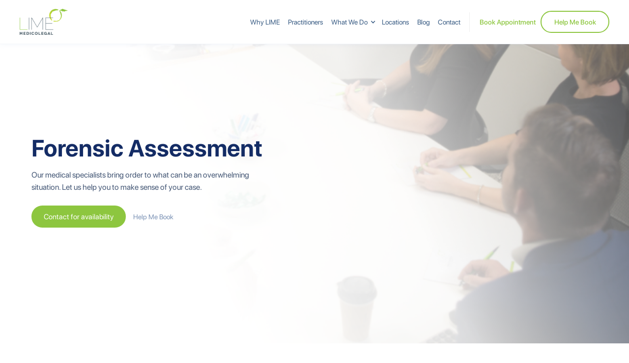

--- FILE ---
content_type: text/html; charset=utf-8
request_url: https://www.limeml.com.au/lime-services/forensic-assessment
body_size: 7882
content:
<!DOCTYPE html><!-- Last Published: Mon Jan 12 2026 01:41:04 GMT+0000 (Coordinated Universal Time) --><html data-wf-domain="www.limeml.com.au" data-wf-page="5d017e81e8bafe40630bf08a" data-wf-site="5cedec8822e95a9e59950411"><head><meta charset="utf-8"/><title>Forensic Assessment &amp; Evaluation| LIME Medicolegal</title><meta content="Our medical specialists bring order to what can be an overwhelming situation. Let the LIME Medicolegal team help with a private, independent assessment." name="description"/><meta content="Forensic Assessment &amp; Evaluation| LIME Medicolegal" property="og:title"/><meta content="Our medical specialists bring order to what can be an overwhelming situation. Let the LIME Medicolegal team help with a private, independent assessment." property="og:description"/><meta content="https://cdn.prod.website-files.com/5cedec8822e95a9e59950411/5d14466fad86d881bcad6fc7_lime_seo.jpg" property="og:image"/><meta content="Forensic Assessment &amp; Evaluation| LIME Medicolegal" property="twitter:title"/><meta content="Our medical specialists bring order to what can be an overwhelming situation. Let the LIME Medicolegal team help with a private, independent assessment." property="twitter:description"/><meta content="https://cdn.prod.website-files.com/5cedec8822e95a9e59950411/5d14466fad86d881bcad6fc7_lime_seo.jpg" property="twitter:image"/><meta property="og:type" content="website"/><meta content="summary_large_image" name="twitter:card"/><meta content="width=device-width, initial-scale=1" name="viewport"/><link href="https://cdn.prod.website-files.com/5cedec8822e95a9e59950411/css/limemedical.webflow.shared.52fdea0f3.css" rel="stylesheet" type="text/css" integrity="sha384-Uv3qDzivrsz88cMUYGd3RJ77rIMSTa6QKsnsWoxObu83LYlw8LZ35oo45q23ZShb" crossorigin="anonymous"/><script type="text/javascript">!function(o,c){var n=c.documentElement,t=" w-mod-";n.className+=t+"js",("ontouchstart"in o||o.DocumentTouch&&c instanceof DocumentTouch)&&(n.className+=t+"touch")}(window,document);</script><link href="https://cdn.prod.website-files.com/5cedec8822e95a9e59950411/5cf9e4e8e1b658715e94218d_Group.png" rel="shortcut icon" type="image/x-icon"/><link href="https://cdn.prod.website-files.com/5cedec8822e95a9e59950411/68ccc2dedf9fe9f0aae12a1e_Untitled%20design%20(10).png" rel="apple-touch-icon"/><!-- Global site tag (gtag.js) - Google Analytics 
<script async src="https://www.googletagmanager.com/gtag/js?id=UA-75076845-1"></script>
<script>
  window.dataLayer = window.dataLayer || [];
  function gtag(){dataLayer.push(arguments);}
  gtag('js', new Date());

  gtag('config', 'UA-75076845-1');
</script>
-->

<!-- Google tag (gtag.js) -->
<script async src="https://www.googletagmanager.com/gtag/js?id=G-X37QX3B975"></script>
<script>
  window.dataLayer = window.dataLayer || [];
  function gtag(){dataLayer.push(arguments);}
  gtag('js', new Date());

  gtag('config', 'G-X37QX3B975');
</script>

<!-- Start of HubSpot Embed Code -->

<script type="text/javascript" id="hs-script-loader" async defer src="//js.hs-scripts.com/6075996.js"></script>

<!-- End of HubSpot Embed Code -->


<style type="text/css">
  body {
  padding-top: 0px;
}
.header-nav {
	height: 100px;
 	position: fixed;
 	top: 0;
 	transition: top 0.4s ease-in-out;
 	width: 100%;
 	z-index: 900;
}
.nav-down {
 top: 0px;
}
.nav-up {
	top: -100px;
}
</style></head><body><header class="header-nav"><div id="Banner" class="banner-2"><div class="banner-wrap"><img src="https://cdn.prod.website-files.com/5cedec8822e95a9e59950411/5e8bc7384337f30c7eac808a_alert-circle-outline%20(3).svg" width="24" alt="" class="image-22"/><div class="notice-text">We are taking all precautions to keep patients and our team members safe as Cyclone Alfred approaches the Queensland coast. If you cannot reach us, please leave a message<br/></div></div></div><div data-collapse="medium" data-animation="default" data-duration="400" data-easing="ease" data-easing2="ease" role="banner" class="navbar w-nav"><div class="nav_container"><a href="/" class="brand w-nav-brand"><img src="https://cdn.prod.website-files.com/5cedec8822e95a9e59950411/5cedec8822e95a007d950449_Lime_logo__layer.png" width="98" sizes="98px" srcset="https://cdn.prod.website-files.com/5cedec8822e95a9e59950411/5cedec8822e95a007d950449_Lime_logo__layer-p-500.png 500w, https://cdn.prod.website-files.com/5cedec8822e95a9e59950411/5cedec8822e95a007d950449_Lime_logo__layer.png 504w" alt=""/></a><nav role="navigation" class="nav-menu w-nav-menu"><a href="/about-us" class="nav-link w-nav-link">Why LIME</a><a href="/our-specialists" class="nav-link w-nav-link">Practitioners</a><div data-hover="true" data-delay="0" class="dropdowns w-dropdown"><div class="dropdown-toggle w-dropdown-toggle"><div class="icon-2 w-icon-dropdown-toggle"></div><div>What We Do</div></div><nav class="drop_base_1 w-dropdown-list"><div class="nav_drop_details_wrap"><div class="menu_title">What We Do</div><div class="menu_location_cta">Not sure what you need? <a href="/help-me-book" class="info_link_span">Use our booking help</a></div></div><div class="drop_row_1"><div class="nav_drop_block"><div class="service_title">Independent <br/>Medical Examination</div><div class="nav_details">Expert, defendable opinion on any questions arising from the interface of health, domestic life, and work.</div><a href="#" class="service_link w-inline-block"><img src="https://cdn.prod.website-files.com/5cedec8822e95a9e59950411/5cedec8822e95a8ad8950448_chevron-menu-left.svg" width="6" alt="" class="image-22"/><div class="text-block-5">Learn More</div></a><a href="/lime-services/independent-medical-examination" class="nav_link w-inline-block"></a></div><div class="nav_drop_block"><div class="service_title">Fitness for Duty <br/>Assessment</div><div class="nav_details">An assessment of whether a worker can perform the essential and inherent tasks of their role without risk  to themselves or others.</div><a href="#" class="service_link w-inline-block"><img src="https://cdn.prod.website-files.com/5cedec8822e95a9e59950411/5cedec8822e95a8ad8950448_chevron-menu-left.svg" width="6" alt="" class="image-22"/><div class="text-block-5">Learn More</div></a><a href="/lime-services/fitness-for-duty" class="nav_link w-inline-block"></a></div><div class="nav_drop_block"><div class="service_title">Forensic <br/>Assessment</div><div class="nav_details">A forensic assessment takes the standard Independent Medical Examination to the next level.</div><a href="#" class="service_link w-inline-block"><img src="https://cdn.prod.website-files.com/5cedec8822e95a9e59950411/5cedec8822e95a8ad8950448_chevron-menu-left.svg" width="6" alt="" class="image-22"/><div class="text-block-5">Learn More</div></a><a href="/lime-services/forensic-assessment" aria-current="page" class="nav_link w-inline-block w--current"></a></div><div class="nav_drop_block nav_btm_row"><div class="service_title">Panel <br/>Assesment</div><div class="nav_details">Assessment by two specialists for complex or long-standing cases where a secondary psychological condition may be involved.</div><a href="#" class="service_link w-inline-block"><img src="https://cdn.prod.website-files.com/5cedec8822e95a9e59950411/5cedec8822e95a8ad8950448_chevron-menu-left.svg" width="6" alt="" class="image-22"/><div class="text-block-5">Learn More</div></a><a href="/lime-services/panel-assessment" class="nav_link w-inline-block"></a></div><div class="nav_drop_block nav_btm_row hide"><div class="service_title">Functional Capacity Evaluation</div><div class="nav_details">An evaluation of an individual’s ability to perform the tasks required by their role and work environment.</div><a href="#" class="service_link w-inline-block"><img src="https://cdn.prod.website-files.com/5cedec8822e95a9e59950411/5cedec8822e95a8ad8950448_chevron-menu-left.svg" width="6" alt="" class="image-22"/><div class="text-block-5">Learn More</div></a><a href="/lime-services/functional-capacity-evaluation" class="nav_link w-inline-block"></a></div><div class="nav_drop_block nav_btm_row"><div class="service_title">Permanent<br/>Impairment</div><div class="nav_details">Assessment of Permanent Impairment is often considered the final stage of the management of a compensable injury.</div><a href="#" class="service_link w-inline-block"><img src="https://cdn.prod.website-files.com/5cedec8822e95a9e59950411/5cedec8822e95a8ad8950448_chevron-menu-left.svg" width="6" alt="" class="image-22"/><div class="text-block-5">Learn More</div></a><a href="/lime-services/permanent-impairment-assessment" class="nav_link w-inline-block"></a></div><div class="nav_drop_block nav_btm_row hide"><div class="service_title">Medical Advisory <br/>Services</div><div class="nav_details">Not all cases require a full IME or an in-person assessment.</div><a href="#" class="service_link w-inline-block"><img src="https://cdn.prod.website-files.com/5cedec8822e95a9e59950411/5cedec8822e95a8ad8950448_chevron-menu-left.svg" width="6" alt="" class="image-22"/><div class="text-block-5">Learn More</div></a><a href="/lime-services/medical-advisory-services" class="nav_link w-inline-block"></a></div><div class="nav_drop_block nav_btm_row"><div class="service_title">Not sure what you need?<br/><br/></div><div class="nav_details">Use our booking helper tool to work out the best booking for your location and needs.</div><a href="/help-me-book" class="nav_link w-inline-block"></a><a href="#" class="service_link w-inline-block"><img src="https://cdn.prod.website-files.com/5cedec8822e95a9e59950411/5cedec8822e95a8ad8950448_chevron-menu-left.svg" width="6" alt="" class="image-22"/><div class="text-block-5">Help Me Book</div></a></div></div></nav></div><a href="/locations" class="nav-link w-nav-link">Locations</a><a href="/blog" class="nav-link w-nav-link">Blog</a><a href="/contact-us" class="nav-link w-nav-link">Contact</a><div class="div-block-9"></div><div class="primary_nav_wrap"><a href="/locations-picker" class="nav-link-cta w-nav-link">Book Appointment</a><a href="#" class="button_nav w-button">Help Me Book</a></div></nav><div class="menu-button w-nav-button"><div class="w-icon-nav-menu"></div></div></div></div><div data-collapse="medium" data-animation="default" data-duration="400" data-easing="ease" data-easing2="ease" role="banner" class="navbar_mobile w-nav"><div class="nav_container"><a href="/" class="brand w-nav-brand"><img src="https://cdn.prod.website-files.com/5cedec8822e95a9e59950411/5cedec8822e95a007d950449_Lime_logo__layer.png" width="98" sizes="98px" srcset="https://cdn.prod.website-files.com/5cedec8822e95a9e59950411/5cedec8822e95a007d950449_Lime_logo__layer-p-500.png 500w, https://cdn.prod.website-files.com/5cedec8822e95a9e59950411/5cedec8822e95a007d950449_Lime_logo__layer.png 504w" alt=""/></a><nav role="navigation" class="nav-menu w-nav-menu"><a href="/about-us" class="nav-link w-nav-link">Why Lime</a><a href="/our-specialists" class="nav-link w-nav-link">Our Practitioners</a><div data-delay="0" data-hover="false" class="w-dropdown"><div class="dropdown-toggle-3 w-dropdown-toggle"><div class="w-icon-dropdown-toggle"></div><div>What We Do</div></div><nav class="w-dropdown-list"><a href="/lime-services/independent-medical-examination" class="dropdown-link w-dropdown-link">Independant Medical Examination</a><a href="/lime-services/fitness-for-duty" class="dropdown-link w-dropdown-link">Fitness for Duty Assessment</a><a href="/lime-services/forensic-assessment" aria-current="page" class="dropdown-link w-dropdown-link w--current">Forensic Assessment<br/></a><a href="/lime-services/panel-assessment" class="dropdown-link w-dropdown-link">Panel Assessment<br/></a><a href="/lime-services/functional-capacity-evaluation" class="dropdown-link hide w-dropdown-link">Functional Capacity Assessment<br/></a><a href="/lime-services/permanent-impairment-assessment" class="dropdown-link w-dropdown-link">Permanent Impairment Assessments<br/></a><a href="/lime-services/medical-advisory-services" class="dropdown-link hide w-dropdown-link">Medical Advisory Services<br/></a><a href="/lime-services/on-the-right-track-ime" class="dropdown-link w-dropdown-link">On The Right Track<br/></a></nav></div><a href="/locations" class="nav-link w-nav-link">Locations</a><a href="/blog" class="nav-link w-nav-link">Blog</a><a href="/contact-us" class="nav-link w-nav-link">Contact</a><div class="primary_nav_wrap"><a href="https://app.acuityscheduling.com/schedule.php?owner=17207839" class="nav-link-cta w-nav-link">Book Appointment</a><a href="http://js-snippets.s3-website-ap-southeast-2.amazonaws.com/" target="_blank" class="button_nav w-button">Help Me Book</a></div></nav><div class="menu-button w-nav-button"><div class="icon-4 w-icon-nav-menu"></div></div></div></div></header><div class="hero_service_forensic"><div class="container"><h1 class="lm_h1">Forensic Assessment</h1><p class="lm_paragraph_02">Our medical specialists bring order to what can be an overwhelming situation. Let us help you to make sense of your case.</p><div class="button_wrap"><a href="/contact-us" class="button w-button">Contact for availability</a><a href="/help-me-book" class="link_help">Help Me Book</a></div></div></div><div class="lm_content_block"><div data-w-id="206846ba-883a-1d95-1bf7-d0cd572c9aa4" style="-webkit-transform:translate3d(0, 15PX, 0) scale3d(1, 1, 1) rotateX(0) rotateY(0) rotateZ(0) skew(0, 0);-moz-transform:translate3d(0, 15PX, 0) scale3d(1, 1, 1) rotateX(0) rotateY(0) rotateZ(0) skew(0, 0);-ms-transform:translate3d(0, 15PX, 0) scale3d(1, 1, 1) rotateX(0) rotateY(0) rotateZ(0) skew(0, 0);transform:translate3d(0, 15PX, 0) scale3d(1, 1, 1) rotateX(0) rotateY(0) rotateZ(0) skew(0, 0);opacity:0" class="c02_container"><div class="content_block_50"><p class="lm_title">Attention to detail</p><div class="lm_line_break"></div><h2 class="lm_h2">Case Analysis</h2><p class="lm_paragraph">A Forensic Assessment takes the standard Independent Medical Examination to the next level. Cases involving injury and incapacity are complex. These cases can often persist for an extended period of time, the information gathered from multiple assessments and investigations can become overwhelming.<br/><br/>Often, there is conflicting information between opinions from different doctors, or findings on x-rays, the diagnosis can change, or new conditions can get ‘added on’ as a complication of the initial injury. Trying to comprehend it all can be overwhelming, and determining what is relevant and what is not without expert medical knowledge is fraught with danger.</p></div><div class="content_block_50_flex"><img src="https://cdn.prod.website-files.com/5cedec8822e95a9e59950411/5d018016d83e7a9e568eb158_img_02.png" alt="" class="lm_content_image"/></div></div></div><div class="lm_content_block_features"><div class="container_plain"></div><div data-w-id="29243550-2cf2-20d3-37ad-67e030da78a5" class="container_plain"><div class="details_block_primary"><div class="div-block-2"><div class="col_50 col_pad"><img src="https://cdn.prod.website-files.com/5cedec8822e95a9e59950411/5d06fa801b310b1509c20786_Lime_DSC_8134.jpg" alt="" sizes="(max-width: 1000px) 100vw, 1000px" srcset="https://cdn.prod.website-files.com/5cedec8822e95a9e59950411/5d06fa801b310b1509c20786_Lime_DSC_8134-p-800.jpeg 800w, https://cdn.prod.website-files.com/5cedec8822e95a9e59950411/5d06fa801b310b1509c20786_Lime_DSC_8134.jpg 1000w" class="image-25-copy"/></div><div class="col_50 col_pad"><p class="fe03_title_left">Forensic assessment</p><div class="lm_line_break_03"></div><p class="lm_paragraph_02">Like any investigation, the ‘detective’ has to go back to the start. Our team first collates all information in sequence of events. From here, each decision and action is critically appraised, and you are provided with a report that not only makes sense of the chaos, but also gives the referrer clear direction regarding:</p><div class="dot_wrap"><div class="dot_point"><div class="c09_icon_circle"><img src="https://cdn.prod.website-files.com/5cf9c560c7b86653d6f8d526/5cf9c560c7b8660ceff8d76e_plus.svg" width="10" alt=""/></div><div class="text-block">Correct cause</div></div><div class="dot_point"><div class="c09_icon_circle"><img src="https://cdn.prod.website-files.com/5cf9c560c7b86653d6f8d526/5cf9c560c7b8660ceff8d76e_plus.svg" alt=""/></div><div class="text-block">Correct diagnosis</div></div><div class="dot_point"><div class="c09_icon_circle"><img src="https://cdn.prod.website-files.com/5cf9c560c7b86653d6f8d526/5cf9c560c7b8660ceff8d76e_plus.svg" alt=""/></div><div class="text-block">Best practice treatment</div></div><div class="dot_point"><div class="c09_icon_circle"><img src="https://cdn.prod.website-files.com/5cf9c560c7b86653d6f8d526/5cf9c560c7b8660ceff8d76e_plus.svg" alt=""/></div><div class="text-block">How to continue to manage the case</div></div></div></div></div></div></div></div><div class="lm_content_block_03"><div data-w-id="ec8d813f-d7b4-b451-d17b-57ebebce00b0" style="-webkit-transform:translate3d(0, 15PX, 0) scale3d(1, 1, 1) rotateX(0) rotateY(0) rotateZ(0) skew(0, 0);-moz-transform:translate3d(0, 15PX, 0) scale3d(1, 1, 1) rotateX(0) rotateY(0) rotateZ(0) skew(0, 0);-ms-transform:translate3d(0, 15PX, 0) scale3d(1, 1, 1) rotateX(0) rotateY(0) rotateZ(0) skew(0, 0);transform:translate3d(0, 15PX, 0) scale3d(1, 1, 1) rotateX(0) rotateY(0) rotateZ(0) skew(0, 0);opacity:0" class="c02_container_reverse"><div class="content_block_50_flex"><img src="https://cdn.prod.website-files.com/5cedec8822e95a9e59950411/5d009f21c926fdfe759e7108_Group%20131.png" alt="" sizes="(max-width: 573px) 100vw, 573px" srcset="https://cdn.prod.website-files.com/5cedec8822e95a9e59950411/5d009f21c926fdfe759e7108_Group%20131-p-500.png 500w, https://cdn.prod.website-files.com/5cedec8822e95a9e59950411/5d009f21c926fdfe759e7108_Group%20131.png 573w" class="lm_content_image"/></div><div class="content_block_50"><p data-w-id="ec8d813f-d7b4-b451-d17b-57ebebce00b4" style="-webkit-transform:translate3d(0, 15PX, 0) scale3d(1, 1, 1) rotateX(0) rotateY(0) rotateZ(0) skew(0, 0);-moz-transform:translate3d(0, 15PX, 0) scale3d(1, 1, 1) rotateX(0) rotateY(0) rotateZ(0) skew(0, 0);-ms-transform:translate3d(0, 15PX, 0) scale3d(1, 1, 1) rotateX(0) rotateY(0) rotateZ(0) skew(0, 0);transform:translate3d(0, 15PX, 0) scale3d(1, 1, 1) rotateX(0) rotateY(0) rotateZ(0) skew(0, 0);opacity:0" class="lm_title">Complexity is our speciality </p><div class="lm_line_break"></div><h2 class="lm_h2">From your desk to ours</h2><p class="lm_paragraph">Typically, a Forensic Assessment is performed as a desktop file review, but it may also involve an assessment of an individual, their workplace, or the site of an accident.</p></div></div></div><div class="content_section_blue"><div class="title_block"><p class="lnd_title_green">REVIEWS</p><h1 class="h2 centre_text">We work with customers across <span class="lime-colour-txt">all industries.</span></h1></div><div class="t02_container"><div data-delay="4000" data-animation="slide" class="t02_slider w-slider" data-autoplay="false" data-easing="ease" data-hide-arrows="false" data-disable-swipe="false" data-autoplay-limit="0" data-nav-spacing="3" data-duration="500" data-infinite="true"><div class="t02_mask w-slider-mask"><div class="t02_slide w-slide"><div class="t02_testimonial_wrap"><div class="t02_avatar"></div><p class="t02_paragraph">&quot;<em class="italic-text">Thank you again for your continued professional, prompt and courteous service.</em>&quot;</p><div class="t02_name">Insurer</div></div></div><div class="t02_slide w-slide"><div class="t02_testimonial_wrap"><div class="t02_avatar_02"></div><p class="t02_paragraph"><em>Your report on me was accurate, fair, and honest.</em></p><div class="t02_name"><strong>Employee - Aviation</strong></div></div></div></div><div class="lm_arrow_left w-slider-arrow-left"><div class="icon-3 w-icon-slider-left"></div></div><div class="lm_arrow_right w-slider-arrow-right"><div class="icon-3 w-icon-slider-right"></div></div><div class="slide-nav-3 w-slider-nav w-round"></div></div></div></div><div class="client_section"><div class="container-2 w-container"><div data-w-id="723dfb6b-cbb3-edca-aac0-a5db2ba5ecc2" class="container_clients"><h1 class="h2 centre_text">Memberships and affiliations</h1><div class="client_logo_wrap"><div class="client_logo"><img src="https://cdn.prod.website-files.com/5cedec8822e95a9e59950411/5cf829fddf6b322aff6443c1_unnamed%20(5).png" width="50" alt=""/><a href="#" class="lm_logo_link w-inline-block"></a></div><div class="client_logo"><img src="https://cdn.prod.website-files.com/5cedec8822e95a9e59950411/5cf829fdc316942aeba7292b_unnamed%20(7).png" alt=""/><a href="http://amroa.org.au/" target="_blank" class="lm_logo_link w-inline-block"></a></div><div class="client_logo"><img src="https://cdn.prod.website-files.com/5cedec8822e95a9e59950411/5cf829fc04912053085e37e9_unnamed%20(1).png" width="51" alt=""/><a href="#" class="lm_logo_link w-inline-block"></a></div><div class="client_logo hide"><img src="https://cdn.prod.website-files.com/5cedec8822e95a9e59950411/5cf829fc88aeb15f9ffa49cc_unnamed%20(4).png" width="75" alt=""/><a href="https://www.ahri.com.au/" class="lm_logo_link w-inline-block"></a></div><div class="client_logo hide"><img src="https://cdn.prod.website-files.com/5cedec8822e95a9e59950411/5cf829fcc31694a32ca7292a_unnamed%20(3).png" alt=""/><a href="#" class="lm_logo_link w-inline-block"></a></div><div class="client_logo"><img src="https://cdn.prod.website-files.com/5cedec8822e95a9e59950411/5cf829fd049120eba85e37ea_unnamed%20(-2.png" width="48" alt=""/><a href="https://www.racp.edu.au/advocacy/division-faculty-and-chapter-priorities/faculty-of-occupational-environmental-medicine/health-benefits-of-good-work" target="_blank" class="lm_logo_link w-inline-block"></a></div><div class="client_logo"><img src="https://cdn.prod.website-files.com/5cedec8822e95a9e59950411/5cf829fc88aeb1650afa49cb_unnamed%20(2).png" width="54" alt=""/><a href="https://acoem.org/" target="_blank" class="lm_logo_link w-inline-block"></a></div><div class="client_logo"><img src="https://cdn.prod.website-files.com/5cedec8822e95a9e59950411/5cf829fcef558eac90bdd959_unnamed%20(6).png" alt=""/><a href="https://aamlp.org.au/" target="_blank" class="lm_logo_link w-inline-block"></a></div><div class="client_logo hide"><img src="https://cdn.prod.website-files.com/5cedec8822e95a9e59950411/5cf829fddf6b32912d6443c0_unnamed%20(-1.png" alt=""/><a href="https://www.aluca.com/" target="_blank" class="lm_logo_link w-inline-block"></a><a href="https://www.aluca.com/" target="_blank" class="lm_logo_link w-inline-block"></a><a href="https://www.aluca.com/" target="_blank" class="lm_logo_link w-inline-block"></a><a href="https://www.aluca.com/" target="_blank" class="lm_logo_link w-inline-block"></a></div><div class="client_logo"><img src="https://cdn.prod.website-files.com/5cedec8822e95a9e59950411/5e1be70369345993d0b331ee_ARPA%20A%20PROUD%20MEMBER%20OF.jpg" width="120" sizes="(max-width: 479px) 100vw, 120px" srcset="https://cdn.prod.website-files.com/5cedec8822e95a9e59950411/5e1be70369345993d0b331ee_ARPA%20A%20PROUD%20MEMBER%20OF-p-1080.jpeg 1080w, https://cdn.prod.website-files.com/5cedec8822e95a9e59950411/5e1be70369345993d0b331ee_ARPA%20A%20PROUD%20MEMBER%20OF.jpg 1303w" alt=""/><a href="https://www.aluca.com/" target="_blank" class="lm_logo_link w-inline-block"></a><a href="https://www.aluca.com/" target="_blank" class="lm_logo_link w-inline-block"></a><a href="https://www.aluca.com/" target="_blank" class="lm_logo_link w-inline-block"></a><a href="https://www.arpa.org.au/" target="_blank" class="lm_logo_link w-inline-block"></a></div></div></div></div></div><div class="cta_full_wrap"><div class="cta_top_part"><div class="cta_container_full"><div class="lm_column_02"><h2 class="lm_h2_2">Book an appointment for an<br/>independent expert opinion</h2><div class="cta_button_wrap"><a href="/locations-picker" class="button w-button">Book appointment</a><a href="/help-me-book" class="link_help">Help me book</a></div></div><div class="lm_column"><img src="https://cdn.prod.website-files.com/5cedec8822e95a9e59950411/5d01ae3ed66b6ed3a5a0411f_Bottom_Image2x2x.png" sizes="(max-width: 479px) 100vw, 239.984375px" srcset="https://cdn.prod.website-files.com/5cedec8822e95a9e59950411/5d01ae3ed66b6ed3a5a0411f_Bottom_Image2x2x-p-500.png 500w, https://cdn.prod.website-files.com/5cedec8822e95a9e59950411/5d01ae3ed66b6ed3a5a0411f_Bottom_Image2x2x.png 665w" alt="" class="lm_cta_img"/></div></div></div><div class="cta_bottom_part"><img src="https://cdn.prod.website-files.com/5cedec8822e95a9e59950411/5d01ae3ed66b6ed3a5a0411f_Bottom_Image2x2x.png" sizes="(max-width: 479px) 100vw, 239.984375px" srcset="https://cdn.prod.website-files.com/5cedec8822e95a9e59950411/5d01ae3ed66b6ed3a5a0411f_Bottom_Image2x2x-p-500.png 500w, https://cdn.prod.website-files.com/5cedec8822e95a9e59950411/5d01ae3ed66b6ed3a5a0411f_Bottom_Image2x2x.png 665w" alt="" class="image-60"/></div></div><div class="content_footer"><div class="container_plain"></div><div class="container_plain"><img src="https://cdn.prod.website-files.com/5cedec8822e95a9e59950411/5cedec8822e95a007d950449_Lime_logo__layer.png" width="98" sizes="98px" srcset="https://cdn.prod.website-files.com/5cedec8822e95a9e59950411/5cedec8822e95a007d950449_Lime_logo__layer-p-500.png 500w, https://cdn.prod.website-files.com/5cedec8822e95a9e59950411/5cedec8822e95a007d950449_Lime_logo__layer.png 504w" alt="" class="image-59"/><div class="footer_col_wrap"><div class="footer_col"><p class="footer_heading">Services</p><a href="/lime-services/independent-medical-examination" class="lm_link">Independent Medical Examination</a><a href="/lime-services/fitness-for-duty" class="lm_link">Fitness for Duty Assessment</a><a href="/lime-services/forensic-assessment" aria-current="page" class="lm_link w--current">Forensic Assessment</a><a href="/lime-services/panel-assessment" class="lm_link">Panel Assessment</a><a href="/lime-services/functional-capacity-evaluation" class="lm_link hide">Functional Capacity Evaluation</a><a href="/lime-services/permanent-impairment-assessment" class="lm_link">Permanent Impairment</a><a href="/lime-services/medical-advisory-services" class="lm_link hide">Medical Advisory Service</a></div><div class="footer_col"><p class="footer_heading">Company</p><a href="/about-us" class="lm_link">Why LIME</a><a href="/our-specialists" class="lm_link">Specialists</a><a href="/locations" class="lm_link">Locations</a><a href="/contact-us" class="lm_link">Contact</a></div><div class="footer_col"><p class="footer_heading">Contact</p><a href="tel:+611300333767" class="lm_link">P: 1300 333 767</a><a href="mailto:connect@limeml.com.au" class="lm_link">E: connect@limeml.com.au</a><a href="http://www.limeml.com.au" class="lm_link">W: limeml.com.au</a><a href="https://www.linkedin.com/company/lime-medicolegal/" target="_blank" class="lm_link">LinkedIn</a><div class="social_icon_wrap"><div class="lm_social_icon"><img src="https://cdn.prod.website-files.com/5cedec8822e95a9e59950411/5cedec8822e95a1d59950444_linkedin-logo.svg" alt=""/><a href="https://www.linkedin.com/company/lime-medicolegal/" target="_blank" class="link-block-4 w-inline-block"></a></div></div></div><div class="iso-footer-cont"><img src="https://cdn.prod.website-files.com/5cedec8822e95a9e59950411/6711ae6dd9703fa308a7b5d8_Southpac%20Certifications%20ISMS%2027001%20new.png" loading="lazy" sizes="240px" srcset="https://cdn.prod.website-files.com/5cedec8822e95a9e59950411/6711ae6dd9703fa308a7b5d8_Southpac%20Certifications%20ISMS%2027001%20new-p-500.png 500w, https://cdn.prod.website-files.com/5cedec8822e95a9e59950411/6711ae6dd9703fa308a7b5d8_Southpac%20Certifications%20ISMS%2027001%20new-p-800.png 800w, https://cdn.prod.website-files.com/5cedec8822e95a9e59950411/6711ae6dd9703fa308a7b5d8_Southpac%20Certifications%20ISMS%2027001%20new.png 1000w" alt="" class="iso-logo"/><img src="https://cdn.prod.website-files.com/5cedec8822e95a9e59950411/6711ae6c8b9b4fcb4dae5b85_Southpac%20Certifications%20Quality%209001%20(1).png" loading="lazy" sizes="234.375px" srcset="https://cdn.prod.website-files.com/5cedec8822e95a9e59950411/6711ae6c8b9b4fcb4dae5b85_Southpac%20Certifications%20Quality%209001%20(1)-p-500.png 500w, https://cdn.prod.website-files.com/5cedec8822e95a9e59950411/6711ae6c8b9b4fcb4dae5b85_Southpac%20Certifications%20Quality%209001%20(1)-p-800.png 800w, https://cdn.prod.website-files.com/5cedec8822e95a9e59950411/6711ae6c8b9b4fcb4dae5b85_Southpac%20Certifications%20Quality%209001%20(1).png 1000w" alt="" class="iso-logo"/></div></div></div></div><div class="legal_block"><div class="container_legal"><p class="legal_text">LIME Medicolegal © 2019</p><div class="legal_link_wrap"><a href="/legal/privacy-policy" class="legal_link">Privacy Policy</a></div></div></div><script src="https://d3e54v103j8qbb.cloudfront.net/js/jquery-3.5.1.min.dc5e7f18c8.js?site=5cedec8822e95a9e59950411" type="text/javascript" integrity="sha256-9/aliU8dGd2tb6OSsuzixeV4y/faTqgFtohetphbbj0=" crossorigin="anonymous"></script><script src="https://cdn.prod.website-files.com/5cedec8822e95a9e59950411/js/webflow.schunk.36b8fb49256177c8.js" type="text/javascript" integrity="sha384-4abIlA5/v7XaW1HMXKBgnUuhnjBYJ/Z9C1OSg4OhmVw9O3QeHJ/qJqFBERCDPv7G" crossorigin="anonymous"></script><script src="https://cdn.prod.website-files.com/5cedec8822e95a9e59950411/js/webflow.schunk.e7ec13007a9ae3d0.js" type="text/javascript" integrity="sha384-WAB0w/Az+uX/cpewlv3joHcfJneHmxK+Dng7tmcIJWYVWXVJKajYMKuOSZ0f0E3x" crossorigin="anonymous"></script><script src="https://cdn.prod.website-files.com/5cedec8822e95a9e59950411/js/webflow.ad2c434c.db53cb3007e0567f.js" type="text/javascript" integrity="sha384-Vecz3c4LL7N57HdWN8d7SV/usMs7D7Oe26EDe3nQrQOBorgdW7xMWdelkO1fvWpZ" crossorigin="anonymous"></script><script>
// Hide Header on on scroll down
var didScroll;
var lastScrollTop = 0;
var delta = 5;
var navbarHeight = $('header').outerHeight();

$(window).scroll(function(event){
    didScroll = true;
});

setInterval(function() {
    if (didScroll) {
        hasScrolled();
        didScroll = false;
    }
}, 250);

function hasScrolled() {
    var st = $(this).scrollTop();
    
    // Make sure they scroll more than delta
    if(Math.abs(lastScrollTop - st) <= delta)
        return;
    
    if (st > lastScrollTop && st > navbarHeight){
        // Scroll Down
        $('header').removeClass('nav-down').addClass('nav-up');
    } else {
        // Scroll Up
        if(st + $(window).height() < $(document).height()) {
            $('header').removeClass('nav-up').addClass('nav-down');
        }
    }
    
    lastScrollTop = st;
}
</script>
<script type="text/javascript"> _linkedin_partner_id = "1376514"; window._linkedin_data_partner_ids = window._linkedin_data_partner_ids || []; window._linkedin_data_partner_ids.push(_linkedin_partner_id); </script><script type="text/javascript"> (function(){var s = document.getElementsByTagName("script")[0]; var b = document.createElement("script"); b.type = "text/javascript";b.async = true; b.src = "https://snap.licdn.com/li.lms-analytics/insight.min.js"; s.parentNode.insertBefore(b, s);})(); </script> <noscript> <img height="1" width="1" style="display:none;" alt="" src="https://px.ads.linkedin.com/collect/?pid=1376514&fmt=gif" /> </noscript></body></html>

--- FILE ---
content_type: text/css
request_url: https://cdn.prod.website-files.com/5cedec8822e95a9e59950411/css/limemedical.webflow.shared.52fdea0f3.css
body_size: 23503
content:
html {
  -webkit-text-size-adjust: 100%;
  -ms-text-size-adjust: 100%;
  font-family: sans-serif;
}

body {
  margin: 0;
}

article, aside, details, figcaption, figure, footer, header, hgroup, main, menu, nav, section, summary {
  display: block;
}

audio, canvas, progress, video {
  vertical-align: baseline;
  display: inline-block;
}

audio:not([controls]) {
  height: 0;
  display: none;
}

[hidden], template {
  display: none;
}

a {
  background-color: #0000;
}

a:active, a:hover {
  outline: 0;
}

abbr[title] {
  border-bottom: 1px dotted;
}

b, strong {
  font-weight: bold;
}

dfn {
  font-style: italic;
}

h1 {
  margin: .67em 0;
  font-size: 2em;
}

mark {
  color: #000;
  background: #ff0;
}

small {
  font-size: 80%;
}

sub, sup {
  vertical-align: baseline;
  font-size: 75%;
  line-height: 0;
  position: relative;
}

sup {
  top: -.5em;
}

sub {
  bottom: -.25em;
}

img {
  border: 0;
}

svg:not(:root) {
  overflow: hidden;
}

hr {
  box-sizing: content-box;
  height: 0;
}

pre {
  overflow: auto;
}

code, kbd, pre, samp {
  font-family: monospace;
  font-size: 1em;
}

button, input, optgroup, select, textarea {
  color: inherit;
  font: inherit;
  margin: 0;
}

button {
  overflow: visible;
}

button, select {
  text-transform: none;
}

button, html input[type="button"], input[type="reset"] {
  -webkit-appearance: button;
  cursor: pointer;
}

button[disabled], html input[disabled] {
  cursor: default;
}

button::-moz-focus-inner, input::-moz-focus-inner {
  border: 0;
  padding: 0;
}

input {
  line-height: normal;
}

input[type="checkbox"], input[type="radio"] {
  box-sizing: border-box;
  padding: 0;
}

input[type="number"]::-webkit-inner-spin-button, input[type="number"]::-webkit-outer-spin-button {
  height: auto;
}

input[type="search"] {
  -webkit-appearance: none;
}

input[type="search"]::-webkit-search-cancel-button, input[type="search"]::-webkit-search-decoration {
  -webkit-appearance: none;
}

legend {
  border: 0;
  padding: 0;
}

textarea {
  overflow: auto;
}

optgroup {
  font-weight: bold;
}

table {
  border-collapse: collapse;
  border-spacing: 0;
}

td, th {
  padding: 0;
}

@font-face {
  font-family: webflow-icons;
  src: url("[data-uri]") format("truetype");
  font-weight: normal;
  font-style: normal;
}

[class^="w-icon-"], [class*=" w-icon-"] {
  speak: none;
  font-variant: normal;
  text-transform: none;
  -webkit-font-smoothing: antialiased;
  -moz-osx-font-smoothing: grayscale;
  font-style: normal;
  font-weight: normal;
  line-height: 1;
  font-family: webflow-icons !important;
}

.w-icon-slider-right:before {
  content: "";
}

.w-icon-slider-left:before {
  content: "";
}

.w-icon-nav-menu:before {
  content: "";
}

.w-icon-arrow-down:before, .w-icon-dropdown-toggle:before {
  content: "";
}

.w-icon-file-upload-remove:before {
  content: "";
}

.w-icon-file-upload-icon:before {
  content: "";
}

* {
  box-sizing: border-box;
}

html {
  height: 100%;
}

body {
  color: #333;
  background-color: #fff;
  min-height: 100%;
  margin: 0;
  font-family: Arial, sans-serif;
  font-size: 14px;
  line-height: 20px;
}

img {
  vertical-align: middle;
  max-width: 100%;
  display: inline-block;
}

html.w-mod-touch * {
  background-attachment: scroll !important;
}

.w-block {
  display: block;
}

.w-inline-block {
  max-width: 100%;
  display: inline-block;
}

.w-clearfix:before, .w-clearfix:after {
  content: " ";
  grid-area: 1 / 1 / 2 / 2;
  display: table;
}

.w-clearfix:after {
  clear: both;
}

.w-hidden {
  display: none;
}

.w-button {
  color: #fff;
  line-height: inherit;
  cursor: pointer;
  background-color: #3898ec;
  border: 0;
  border-radius: 0;
  padding: 9px 15px;
  text-decoration: none;
  display: inline-block;
}

input.w-button {
  -webkit-appearance: button;
}

html[data-w-dynpage] [data-w-cloak] {
  color: #0000 !important;
}

.w-code-block {
  margin: unset;
}

pre.w-code-block code {
  all: inherit;
}

.w-optimization {
  display: contents;
}

.w-webflow-badge, .w-webflow-badge > img {
  box-sizing: unset;
  width: unset;
  height: unset;
  max-height: unset;
  max-width: unset;
  min-height: unset;
  min-width: unset;
  margin: unset;
  padding: unset;
  float: unset;
  clear: unset;
  border: unset;
  border-radius: unset;
  background: unset;
  background-image: unset;
  background-position: unset;
  background-size: unset;
  background-repeat: unset;
  background-origin: unset;
  background-clip: unset;
  background-attachment: unset;
  background-color: unset;
  box-shadow: unset;
  transform: unset;
  direction: unset;
  font-family: unset;
  font-weight: unset;
  color: unset;
  font-size: unset;
  line-height: unset;
  font-style: unset;
  font-variant: unset;
  text-align: unset;
  letter-spacing: unset;
  -webkit-text-decoration: unset;
  text-decoration: unset;
  text-indent: unset;
  text-transform: unset;
  list-style-type: unset;
  text-shadow: unset;
  vertical-align: unset;
  cursor: unset;
  white-space: unset;
  word-break: unset;
  word-spacing: unset;
  word-wrap: unset;
  transition: unset;
}

.w-webflow-badge {
  white-space: nowrap;
  cursor: pointer;
  box-shadow: 0 0 0 1px #0000001a, 0 1px 3px #0000001a;
  visibility: visible !important;
  opacity: 1 !important;
  z-index: 2147483647 !important;
  color: #aaadb0 !important;
  overflow: unset !important;
  background-color: #fff !important;
  border-radius: 3px !important;
  width: auto !important;
  height: auto !important;
  margin: 0 !important;
  padding: 6px !important;
  font-size: 12px !important;
  line-height: 14px !important;
  text-decoration: none !important;
  display: inline-block !important;
  position: fixed !important;
  inset: auto 12px 12px auto !important;
  transform: none !important;
}

.w-webflow-badge > img {
  position: unset;
  visibility: unset !important;
  opacity: 1 !important;
  vertical-align: middle !important;
  display: inline-block !important;
}

h1, h2, h3, h4, h5, h6 {
  margin-bottom: 10px;
  font-weight: bold;
}

h1 {
  margin-top: 20px;
  font-size: 38px;
  line-height: 44px;
}

h2 {
  margin-top: 20px;
  font-size: 32px;
  line-height: 36px;
}

h3 {
  margin-top: 20px;
  font-size: 24px;
  line-height: 30px;
}

h4 {
  margin-top: 10px;
  font-size: 18px;
  line-height: 24px;
}

h5 {
  margin-top: 10px;
  font-size: 14px;
  line-height: 20px;
}

h6 {
  margin-top: 10px;
  font-size: 12px;
  line-height: 18px;
}

p {
  margin-top: 0;
  margin-bottom: 10px;
}

blockquote {
  border-left: 5px solid #e2e2e2;
  margin: 0 0 10px;
  padding: 10px 20px;
  font-size: 18px;
  line-height: 22px;
}

figure {
  margin: 0 0 10px;
}

figcaption {
  text-align: center;
  margin-top: 5px;
}

ul, ol {
  margin-top: 0;
  margin-bottom: 10px;
  padding-left: 40px;
}

.w-list-unstyled {
  padding-left: 0;
  list-style: none;
}

.w-embed:before, .w-embed:after {
  content: " ";
  grid-area: 1 / 1 / 2 / 2;
  display: table;
}

.w-embed:after {
  clear: both;
}

.w-video {
  width: 100%;
  padding: 0;
  position: relative;
}

.w-video iframe, .w-video object, .w-video embed {
  border: none;
  width: 100%;
  height: 100%;
  position: absolute;
  top: 0;
  left: 0;
}

fieldset {
  border: 0;
  margin: 0;
  padding: 0;
}

button, [type="button"], [type="reset"] {
  cursor: pointer;
  -webkit-appearance: button;
  border: 0;
}

.w-form {
  margin: 0 0 15px;
}

.w-form-done {
  text-align: center;
  background-color: #ddd;
  padding: 20px;
  display: none;
}

.w-form-fail {
  background-color: #ffdede;
  margin-top: 10px;
  padding: 10px;
  display: none;
}

label {
  margin-bottom: 5px;
  font-weight: bold;
  display: block;
}

.w-input, .w-select {
  color: #333;
  vertical-align: middle;
  background-color: #fff;
  border: 1px solid #ccc;
  width: 100%;
  height: 38px;
  margin-bottom: 10px;
  padding: 8px 12px;
  font-size: 14px;
  line-height: 1.42857;
  display: block;
}

.w-input::placeholder, .w-select::placeholder {
  color: #999;
}

.w-input:focus, .w-select:focus {
  border-color: #3898ec;
  outline: 0;
}

.w-input[disabled], .w-select[disabled], .w-input[readonly], .w-select[readonly], fieldset[disabled] .w-input, fieldset[disabled] .w-select {
  cursor: not-allowed;
}

.w-input[disabled]:not(.w-input-disabled), .w-select[disabled]:not(.w-input-disabled), .w-input[readonly], .w-select[readonly], fieldset[disabled]:not(.w-input-disabled) .w-input, fieldset[disabled]:not(.w-input-disabled) .w-select {
  background-color: #eee;
}

textarea.w-input, textarea.w-select {
  height: auto;
}

.w-select {
  background-color: #f3f3f3;
}

.w-select[multiple] {
  height: auto;
}

.w-form-label {
  cursor: pointer;
  margin-bottom: 0;
  font-weight: normal;
  display: inline-block;
}

.w-radio {
  margin-bottom: 5px;
  padding-left: 20px;
  display: block;
}

.w-radio:before, .w-radio:after {
  content: " ";
  grid-area: 1 / 1 / 2 / 2;
  display: table;
}

.w-radio:after {
  clear: both;
}

.w-radio-input {
  float: left;
  margin: 3px 0 0 -20px;
  line-height: normal;
}

.w-file-upload {
  margin-bottom: 10px;
  display: block;
}

.w-file-upload-input {
  opacity: 0;
  z-index: -100;
  width: .1px;
  height: .1px;
  position: absolute;
  overflow: hidden;
}

.w-file-upload-default, .w-file-upload-uploading, .w-file-upload-success {
  color: #333;
  display: inline-block;
}

.w-file-upload-error {
  margin-top: 10px;
  display: block;
}

.w-file-upload-default.w-hidden, .w-file-upload-uploading.w-hidden, .w-file-upload-error.w-hidden, .w-file-upload-success.w-hidden {
  display: none;
}

.w-file-upload-uploading-btn {
  cursor: pointer;
  background-color: #fafafa;
  border: 1px solid #ccc;
  margin: 0;
  padding: 8px 12px;
  font-size: 14px;
  font-weight: normal;
  display: flex;
}

.w-file-upload-file {
  background-color: #fafafa;
  border: 1px solid #ccc;
  flex-grow: 1;
  justify-content: space-between;
  margin: 0;
  padding: 8px 9px 8px 11px;
  display: flex;
}

.w-file-upload-file-name {
  font-size: 14px;
  font-weight: normal;
  display: block;
}

.w-file-remove-link {
  cursor: pointer;
  width: auto;
  height: auto;
  margin-top: 3px;
  margin-left: 10px;
  padding: 3px;
  display: block;
}

.w-icon-file-upload-remove {
  margin: auto;
  font-size: 10px;
}

.w-file-upload-error-msg {
  color: #ea384c;
  padding: 2px 0;
  display: inline-block;
}

.w-file-upload-info {
  padding: 0 12px;
  line-height: 38px;
  display: inline-block;
}

.w-file-upload-label {
  cursor: pointer;
  background-color: #fafafa;
  border: 1px solid #ccc;
  margin: 0;
  padding: 8px 12px;
  font-size: 14px;
  font-weight: normal;
  display: inline-block;
}

.w-icon-file-upload-icon, .w-icon-file-upload-uploading {
  width: 20px;
  margin-right: 8px;
  display: inline-block;
}

.w-icon-file-upload-uploading {
  height: 20px;
}

.w-container {
  max-width: 940px;
  margin-left: auto;
  margin-right: auto;
}

.w-container:before, .w-container:after {
  content: " ";
  grid-area: 1 / 1 / 2 / 2;
  display: table;
}

.w-container:after {
  clear: both;
}

.w-container .w-row {
  margin-left: -10px;
  margin-right: -10px;
}

.w-row:before, .w-row:after {
  content: " ";
  grid-area: 1 / 1 / 2 / 2;
  display: table;
}

.w-row:after {
  clear: both;
}

.w-row .w-row {
  margin-left: 0;
  margin-right: 0;
}

.w-col {
  float: left;
  width: 100%;
  min-height: 1px;
  padding-left: 10px;
  padding-right: 10px;
  position: relative;
}

.w-col .w-col {
  padding-left: 0;
  padding-right: 0;
}

.w-col-1 {
  width: 8.33333%;
}

.w-col-2 {
  width: 16.6667%;
}

.w-col-3 {
  width: 25%;
}

.w-col-4 {
  width: 33.3333%;
}

.w-col-5 {
  width: 41.6667%;
}

.w-col-6 {
  width: 50%;
}

.w-col-7 {
  width: 58.3333%;
}

.w-col-8 {
  width: 66.6667%;
}

.w-col-9 {
  width: 75%;
}

.w-col-10 {
  width: 83.3333%;
}

.w-col-11 {
  width: 91.6667%;
}

.w-col-12 {
  width: 100%;
}

.w-hidden-main {
  display: none !important;
}

@media screen and (max-width: 991px) {
  .w-container {
    max-width: 728px;
  }

  .w-hidden-main {
    display: inherit !important;
  }

  .w-hidden-medium {
    display: none !important;
  }

  .w-col-medium-1 {
    width: 8.33333%;
  }

  .w-col-medium-2 {
    width: 16.6667%;
  }

  .w-col-medium-3 {
    width: 25%;
  }

  .w-col-medium-4 {
    width: 33.3333%;
  }

  .w-col-medium-5 {
    width: 41.6667%;
  }

  .w-col-medium-6 {
    width: 50%;
  }

  .w-col-medium-7 {
    width: 58.3333%;
  }

  .w-col-medium-8 {
    width: 66.6667%;
  }

  .w-col-medium-9 {
    width: 75%;
  }

  .w-col-medium-10 {
    width: 83.3333%;
  }

  .w-col-medium-11 {
    width: 91.6667%;
  }

  .w-col-medium-12 {
    width: 100%;
  }

  .w-col-stack {
    width: 100%;
    left: auto;
    right: auto;
  }
}

@media screen and (max-width: 767px) {
  .w-hidden-main, .w-hidden-medium {
    display: inherit !important;
  }

  .w-hidden-small {
    display: none !important;
  }

  .w-row, .w-container .w-row {
    margin-left: 0;
    margin-right: 0;
  }

  .w-col {
    width: 100%;
    left: auto;
    right: auto;
  }

  .w-col-small-1 {
    width: 8.33333%;
  }

  .w-col-small-2 {
    width: 16.6667%;
  }

  .w-col-small-3 {
    width: 25%;
  }

  .w-col-small-4 {
    width: 33.3333%;
  }

  .w-col-small-5 {
    width: 41.6667%;
  }

  .w-col-small-6 {
    width: 50%;
  }

  .w-col-small-7 {
    width: 58.3333%;
  }

  .w-col-small-8 {
    width: 66.6667%;
  }

  .w-col-small-9 {
    width: 75%;
  }

  .w-col-small-10 {
    width: 83.3333%;
  }

  .w-col-small-11 {
    width: 91.6667%;
  }

  .w-col-small-12 {
    width: 100%;
  }
}

@media screen and (max-width: 479px) {
  .w-container {
    max-width: none;
  }

  .w-hidden-main, .w-hidden-medium, .w-hidden-small {
    display: inherit !important;
  }

  .w-hidden-tiny {
    display: none !important;
  }

  .w-col {
    width: 100%;
  }

  .w-col-tiny-1 {
    width: 8.33333%;
  }

  .w-col-tiny-2 {
    width: 16.6667%;
  }

  .w-col-tiny-3 {
    width: 25%;
  }

  .w-col-tiny-4 {
    width: 33.3333%;
  }

  .w-col-tiny-5 {
    width: 41.6667%;
  }

  .w-col-tiny-6 {
    width: 50%;
  }

  .w-col-tiny-7 {
    width: 58.3333%;
  }

  .w-col-tiny-8 {
    width: 66.6667%;
  }

  .w-col-tiny-9 {
    width: 75%;
  }

  .w-col-tiny-10 {
    width: 83.3333%;
  }

  .w-col-tiny-11 {
    width: 91.6667%;
  }

  .w-col-tiny-12 {
    width: 100%;
  }
}

.w-widget {
  position: relative;
}

.w-widget-map {
  width: 100%;
  height: 400px;
}

.w-widget-map label {
  width: auto;
  display: inline;
}

.w-widget-map img {
  max-width: inherit;
}

.w-widget-map .gm-style-iw {
  text-align: center;
}

.w-widget-map .gm-style-iw > button {
  display: none !important;
}

.w-widget-twitter {
  overflow: hidden;
}

.w-widget-twitter-count-shim {
  vertical-align: top;
  text-align: center;
  background: #fff;
  border: 1px solid #758696;
  border-radius: 3px;
  width: 28px;
  height: 20px;
  display: inline-block;
  position: relative;
}

.w-widget-twitter-count-shim * {
  pointer-events: none;
  -webkit-user-select: none;
  user-select: none;
}

.w-widget-twitter-count-shim .w-widget-twitter-count-inner {
  text-align: center;
  color: #999;
  font-family: serif;
  font-size: 15px;
  line-height: 12px;
  position: relative;
}

.w-widget-twitter-count-shim .w-widget-twitter-count-clear {
  display: block;
  position: relative;
}

.w-widget-twitter-count-shim.w--large {
  width: 36px;
  height: 28px;
}

.w-widget-twitter-count-shim.w--large .w-widget-twitter-count-inner {
  font-size: 18px;
  line-height: 18px;
}

.w-widget-twitter-count-shim:not(.w--vertical) {
  margin-left: 5px;
  margin-right: 8px;
}

.w-widget-twitter-count-shim:not(.w--vertical).w--large {
  margin-left: 6px;
}

.w-widget-twitter-count-shim:not(.w--vertical):before, .w-widget-twitter-count-shim:not(.w--vertical):after {
  content: " ";
  pointer-events: none;
  border: solid #0000;
  width: 0;
  height: 0;
  position: absolute;
  top: 50%;
  left: 0;
}

.w-widget-twitter-count-shim:not(.w--vertical):before {
  border-width: 4px;
  border-color: #75869600 #5d6c7b #75869600 #75869600;
  margin-top: -4px;
  margin-left: -9px;
}

.w-widget-twitter-count-shim:not(.w--vertical).w--large:before {
  border-width: 5px;
  margin-top: -5px;
  margin-left: -10px;
}

.w-widget-twitter-count-shim:not(.w--vertical):after {
  border-width: 4px;
  border-color: #fff0 #fff #fff0 #fff0;
  margin-top: -4px;
  margin-left: -8px;
}

.w-widget-twitter-count-shim:not(.w--vertical).w--large:after {
  border-width: 5px;
  margin-top: -5px;
  margin-left: -9px;
}

.w-widget-twitter-count-shim.w--vertical {
  width: 61px;
  height: 33px;
  margin-bottom: 8px;
}

.w-widget-twitter-count-shim.w--vertical:before, .w-widget-twitter-count-shim.w--vertical:after {
  content: " ";
  pointer-events: none;
  border: solid #0000;
  width: 0;
  height: 0;
  position: absolute;
  top: 100%;
  left: 50%;
}

.w-widget-twitter-count-shim.w--vertical:before {
  border-width: 5px;
  border-color: #5d6c7b #75869600 #75869600;
  margin-left: -5px;
}

.w-widget-twitter-count-shim.w--vertical:after {
  border-width: 4px;
  border-color: #fff #fff0 #fff0;
  margin-left: -4px;
}

.w-widget-twitter-count-shim.w--vertical .w-widget-twitter-count-inner {
  font-size: 18px;
  line-height: 22px;
}

.w-widget-twitter-count-shim.w--vertical.w--large {
  width: 76px;
}

.w-background-video {
  color: #fff;
  height: 500px;
  position: relative;
  overflow: hidden;
}

.w-background-video > video {
  object-fit: cover;
  z-index: -100;
  background-position: 50%;
  background-size: cover;
  width: 100%;
  height: 100%;
  margin: auto;
  position: absolute;
  inset: -100%;
}

.w-background-video > video::-webkit-media-controls-start-playback-button {
  -webkit-appearance: none;
  display: none !important;
}

.w-background-video--control {
  background-color: #0000;
  padding: 0;
  position: absolute;
  bottom: 1em;
  right: 1em;
}

.w-background-video--control > [hidden] {
  display: none !important;
}

.w-slider {
  text-align: center;
  clear: both;
  -webkit-tap-highlight-color: #0000;
  tap-highlight-color: #0000;
  background: #ddd;
  height: 300px;
  position: relative;
}

.w-slider-mask {
  z-index: 1;
  white-space: nowrap;
  height: 100%;
  display: block;
  position: relative;
  left: 0;
  right: 0;
  overflow: hidden;
}

.w-slide {
  vertical-align: top;
  white-space: normal;
  text-align: left;
  width: 100%;
  height: 100%;
  display: inline-block;
  position: relative;
}

.w-slider-nav {
  z-index: 2;
  text-align: center;
  -webkit-tap-highlight-color: #0000;
  tap-highlight-color: #0000;
  height: 40px;
  margin: auto;
  padding-top: 10px;
  position: absolute;
  inset: auto 0 0;
}

.w-slider-nav.w-round > div {
  border-radius: 100%;
}

.w-slider-nav.w-num > div {
  font-size: inherit;
  line-height: inherit;
  width: auto;
  height: auto;
  padding: .2em .5em;
}

.w-slider-nav.w-shadow > div {
  box-shadow: 0 0 3px #3336;
}

.w-slider-nav-invert {
  color: #fff;
}

.w-slider-nav-invert > div {
  background-color: #2226;
}

.w-slider-nav-invert > div.w-active {
  background-color: #222;
}

.w-slider-dot {
  cursor: pointer;
  background-color: #fff6;
  width: 1em;
  height: 1em;
  margin: 0 3px .5em;
  transition: background-color .1s, color .1s;
  display: inline-block;
  position: relative;
}

.w-slider-dot.w-active {
  background-color: #fff;
}

.w-slider-dot:focus {
  outline: none;
  box-shadow: 0 0 0 2px #fff;
}

.w-slider-dot:focus.w-active {
  box-shadow: none;
}

.w-slider-arrow-left, .w-slider-arrow-right {
  cursor: pointer;
  color: #fff;
  -webkit-tap-highlight-color: #0000;
  tap-highlight-color: #0000;
  -webkit-user-select: none;
  user-select: none;
  width: 80px;
  margin: auto;
  font-size: 40px;
  position: absolute;
  inset: 0;
  overflow: hidden;
}

.w-slider-arrow-left [class^="w-icon-"], .w-slider-arrow-right [class^="w-icon-"], .w-slider-arrow-left [class*=" w-icon-"], .w-slider-arrow-right [class*=" w-icon-"] {
  position: absolute;
}

.w-slider-arrow-left:focus, .w-slider-arrow-right:focus {
  outline: 0;
}

.w-slider-arrow-left {
  z-index: 3;
  right: auto;
}

.w-slider-arrow-right {
  z-index: 4;
  left: auto;
}

.w-icon-slider-left, .w-icon-slider-right {
  width: 1em;
  height: 1em;
  margin: auto;
  inset: 0;
}

.w-slider-aria-label {
  clip: rect(0 0 0 0);
  border: 0;
  width: 1px;
  height: 1px;
  margin: -1px;
  padding: 0;
  position: absolute;
  overflow: hidden;
}

.w-slider-force-show {
  display: block !important;
}

.w-dropdown {
  text-align: left;
  z-index: 900;
  margin-left: auto;
  margin-right: auto;
  display: inline-block;
  position: relative;
}

.w-dropdown-btn, .w-dropdown-toggle, .w-dropdown-link {
  vertical-align: top;
  color: #222;
  text-align: left;
  white-space: nowrap;
  margin-left: auto;
  margin-right: auto;
  padding: 20px;
  text-decoration: none;
  position: relative;
}

.w-dropdown-toggle {
  -webkit-user-select: none;
  user-select: none;
  cursor: pointer;
  padding-right: 40px;
  display: inline-block;
}

.w-dropdown-toggle:focus {
  outline: 0;
}

.w-icon-dropdown-toggle {
  width: 1em;
  height: 1em;
  margin: auto 20px auto auto;
  position: absolute;
  top: 0;
  bottom: 0;
  right: 0;
}

.w-dropdown-list {
  background: #ddd;
  min-width: 100%;
  display: none;
  position: absolute;
}

.w-dropdown-list.w--open {
  display: block;
}

.w-dropdown-link {
  color: #222;
  padding: 10px 20px;
  display: block;
}

.w-dropdown-link.w--current {
  color: #0082f3;
}

.w-dropdown-link:focus {
  outline: 0;
}

@media screen and (max-width: 767px) {
  .w-nav-brand {
    padding-left: 10px;
  }
}

.w-lightbox-backdrop {
  cursor: auto;
  letter-spacing: normal;
  text-indent: 0;
  text-shadow: none;
  text-transform: none;
  visibility: visible;
  white-space: normal;
  word-break: normal;
  word-spacing: normal;
  word-wrap: normal;
  color: #fff;
  text-align: center;
  z-index: 2000;
  opacity: 0;
  -webkit-user-select: none;
  -moz-user-select: none;
  -webkit-tap-highlight-color: transparent;
  background: #000000e6;
  outline: 0;
  font-family: Helvetica Neue, Helvetica, Ubuntu, Segoe UI, Verdana, sans-serif;
  font-size: 17px;
  font-style: normal;
  font-weight: 300;
  line-height: 1.2;
  list-style: disc;
  position: fixed;
  inset: 0;
  -webkit-transform: translate(0);
}

.w-lightbox-backdrop, .w-lightbox-container {
  -webkit-overflow-scrolling: touch;
  height: 100%;
  overflow: auto;
}

.w-lightbox-content {
  height: 100vh;
  position: relative;
  overflow: hidden;
}

.w-lightbox-view {
  opacity: 0;
  width: 100vw;
  height: 100vh;
  position: absolute;
}

.w-lightbox-view:before {
  content: "";
  height: 100vh;
}

.w-lightbox-group, .w-lightbox-group .w-lightbox-view, .w-lightbox-group .w-lightbox-view:before {
  height: 86vh;
}

.w-lightbox-frame, .w-lightbox-view:before {
  vertical-align: middle;
  display: inline-block;
}

.w-lightbox-figure {
  margin: 0;
  position: relative;
}

.w-lightbox-group .w-lightbox-figure {
  cursor: pointer;
}

.w-lightbox-img {
  width: auto;
  max-width: none;
  height: auto;
}

.w-lightbox-image {
  float: none;
  max-width: 100vw;
  max-height: 100vh;
  display: block;
}

.w-lightbox-group .w-lightbox-image {
  max-height: 86vh;
}

.w-lightbox-caption {
  text-align: left;
  text-overflow: ellipsis;
  white-space: nowrap;
  background: #0006;
  padding: .5em 1em;
  position: absolute;
  bottom: 0;
  left: 0;
  right: 0;
  overflow: hidden;
}

.w-lightbox-embed {
  width: 100%;
  height: 100%;
  position: absolute;
  inset: 0;
}

.w-lightbox-control {
  cursor: pointer;
  background-position: center;
  background-repeat: no-repeat;
  background-size: 24px;
  width: 4em;
  transition: all .3s;
  position: absolute;
  top: 0;
}

.w-lightbox-left {
  background-image: url("[data-uri]");
  display: none;
  bottom: 0;
  left: 0;
}

.w-lightbox-right {
  background-image: url("[data-uri]");
  display: none;
  bottom: 0;
  right: 0;
}

.w-lightbox-close {
  background-image: url("[data-uri]");
  background-size: 18px;
  height: 2.6em;
  right: 0;
}

.w-lightbox-strip {
  white-space: nowrap;
  padding: 0 1vh;
  line-height: 0;
  position: absolute;
  bottom: 0;
  left: 0;
  right: 0;
  overflow: auto hidden;
}

.w-lightbox-item {
  box-sizing: content-box;
  cursor: pointer;
  width: 10vh;
  padding: 2vh 1vh;
  display: inline-block;
  -webkit-transform: translate3d(0, 0, 0);
}

.w-lightbox-active {
  opacity: .3;
}

.w-lightbox-thumbnail {
  background: #222;
  height: 10vh;
  position: relative;
  overflow: hidden;
}

.w-lightbox-thumbnail-image {
  position: absolute;
  top: 0;
  left: 0;
}

.w-lightbox-thumbnail .w-lightbox-tall {
  width: 100%;
  top: 50%;
  transform: translate(0, -50%);
}

.w-lightbox-thumbnail .w-lightbox-wide {
  height: 100%;
  left: 50%;
  transform: translate(-50%);
}

.w-lightbox-spinner {
  box-sizing: border-box;
  border: 5px solid #0006;
  border-radius: 50%;
  width: 40px;
  height: 40px;
  margin-top: -20px;
  margin-left: -20px;
  animation: .8s linear infinite spin;
  position: absolute;
  top: 50%;
  left: 50%;
}

.w-lightbox-spinner:after {
  content: "";
  border: 3px solid #0000;
  border-bottom-color: #fff;
  border-radius: 50%;
  position: absolute;
  inset: -4px;
}

.w-lightbox-hide {
  display: none;
}

.w-lightbox-noscroll {
  overflow: hidden;
}

@media (min-width: 768px) {
  .w-lightbox-content {
    height: 96vh;
    margin-top: 2vh;
  }

  .w-lightbox-view, .w-lightbox-view:before {
    height: 96vh;
  }

  .w-lightbox-group, .w-lightbox-group .w-lightbox-view, .w-lightbox-group .w-lightbox-view:before {
    height: 84vh;
  }

  .w-lightbox-image {
    max-width: 96vw;
    max-height: 96vh;
  }

  .w-lightbox-group .w-lightbox-image {
    max-width: 82.3vw;
    max-height: 84vh;
  }

  .w-lightbox-left, .w-lightbox-right {
    opacity: .5;
    display: block;
  }

  .w-lightbox-close {
    opacity: .8;
  }

  .w-lightbox-control:hover {
    opacity: 1;
  }
}

.w-lightbox-inactive, .w-lightbox-inactive:hover {
  opacity: 0;
}

.w-richtext:before, .w-richtext:after {
  content: " ";
  grid-area: 1 / 1 / 2 / 2;
  display: table;
}

.w-richtext:after {
  clear: both;
}

.w-richtext[contenteditable="true"]:before, .w-richtext[contenteditable="true"]:after {
  white-space: initial;
}

.w-richtext ol, .w-richtext ul {
  overflow: hidden;
}

.w-richtext .w-richtext-figure-selected.w-richtext-figure-type-video div:after, .w-richtext .w-richtext-figure-selected[data-rt-type="video"] div:after, .w-richtext .w-richtext-figure-selected.w-richtext-figure-type-image div, .w-richtext .w-richtext-figure-selected[data-rt-type="image"] div {
  outline: 2px solid #2895f7;
}

.w-richtext figure.w-richtext-figure-type-video > div:after, .w-richtext figure[data-rt-type="video"] > div:after {
  content: "";
  display: none;
  position: absolute;
  inset: 0;
}

.w-richtext figure {
  max-width: 60%;
  position: relative;
}

.w-richtext figure > div:before {
  cursor: default !important;
}

.w-richtext figure img {
  width: 100%;
}

.w-richtext figure figcaption.w-richtext-figcaption-placeholder {
  opacity: .6;
}

.w-richtext figure div {
  color: #0000;
  font-size: 0;
}

.w-richtext figure.w-richtext-figure-type-image, .w-richtext figure[data-rt-type="image"] {
  display: table;
}

.w-richtext figure.w-richtext-figure-type-image > div, .w-richtext figure[data-rt-type="image"] > div {
  display: inline-block;
}

.w-richtext figure.w-richtext-figure-type-image > figcaption, .w-richtext figure[data-rt-type="image"] > figcaption {
  caption-side: bottom;
  display: table-caption;
}

.w-richtext figure.w-richtext-figure-type-video, .w-richtext figure[data-rt-type="video"] {
  width: 60%;
  height: 0;
}

.w-richtext figure.w-richtext-figure-type-video iframe, .w-richtext figure[data-rt-type="video"] iframe {
  width: 100%;
  height: 100%;
  position: absolute;
  top: 0;
  left: 0;
}

.w-richtext figure.w-richtext-figure-type-video > div, .w-richtext figure[data-rt-type="video"] > div {
  width: 100%;
}

.w-richtext figure.w-richtext-align-center {
  clear: both;
  margin-left: auto;
  margin-right: auto;
}

.w-richtext figure.w-richtext-align-center.w-richtext-figure-type-image > div, .w-richtext figure.w-richtext-align-center[data-rt-type="image"] > div {
  max-width: 100%;
}

.w-richtext figure.w-richtext-align-normal {
  clear: both;
}

.w-richtext figure.w-richtext-align-fullwidth {
  text-align: center;
  clear: both;
  width: 100%;
  max-width: 100%;
  margin-left: auto;
  margin-right: auto;
  display: block;
}

.w-richtext figure.w-richtext-align-fullwidth > div {
  padding-bottom: inherit;
  display: inline-block;
}

.w-richtext figure.w-richtext-align-fullwidth > figcaption {
  display: block;
}

.w-richtext figure.w-richtext-align-floatleft {
  float: left;
  clear: none;
  margin-right: 15px;
}

.w-richtext figure.w-richtext-align-floatright {
  float: right;
  clear: none;
  margin-left: 15px;
}

.w-nav {
  z-index: 1000;
  background: #ddd;
  position: relative;
}

.w-nav:before, .w-nav:after {
  content: " ";
  grid-area: 1 / 1 / 2 / 2;
  display: table;
}

.w-nav:after {
  clear: both;
}

.w-nav-brand {
  float: left;
  color: #333;
  text-decoration: none;
  position: relative;
}

.w-nav-link {
  vertical-align: top;
  color: #222;
  text-align: left;
  margin-left: auto;
  margin-right: auto;
  padding: 20px;
  text-decoration: none;
  display: inline-block;
  position: relative;
}

.w-nav-link.w--current {
  color: #0082f3;
}

.w-nav-menu {
  float: right;
  position: relative;
}

[data-nav-menu-open] {
  text-align: center;
  background: #c8c8c8;
  min-width: 200px;
  position: absolute;
  top: 100%;
  left: 0;
  right: 0;
  overflow: visible;
  display: block !important;
}

.w--nav-link-open {
  display: block;
  position: relative;
}

.w-nav-overlay {
  width: 100%;
  display: none;
  position: absolute;
  top: 100%;
  left: 0;
  right: 0;
  overflow: hidden;
}

.w-nav-overlay [data-nav-menu-open] {
  top: 0;
}

.w-nav[data-animation="over-left"] .w-nav-overlay {
  width: auto;
}

.w-nav[data-animation="over-left"] .w-nav-overlay, .w-nav[data-animation="over-left"] [data-nav-menu-open] {
  z-index: 1;
  top: 0;
  right: auto;
}

.w-nav[data-animation="over-right"] .w-nav-overlay {
  width: auto;
}

.w-nav[data-animation="over-right"] .w-nav-overlay, .w-nav[data-animation="over-right"] [data-nav-menu-open] {
  z-index: 1;
  top: 0;
  left: auto;
}

.w-nav-button {
  float: right;
  cursor: pointer;
  -webkit-tap-highlight-color: #0000;
  tap-highlight-color: #0000;
  -webkit-user-select: none;
  user-select: none;
  padding: 18px;
  font-size: 24px;
  display: none;
  position: relative;
}

.w-nav-button:focus {
  outline: 0;
}

.w-nav-button.w--open {
  color: #fff;
  background-color: #c8c8c8;
}

.w-nav[data-collapse="all"] .w-nav-menu {
  display: none;
}

.w-nav[data-collapse="all"] .w-nav-button, .w--nav-dropdown-open, .w--nav-dropdown-toggle-open {
  display: block;
}

.w--nav-dropdown-list-open {
  position: static;
}

@media screen and (max-width: 991px) {
  .w-nav[data-collapse="medium"] .w-nav-menu {
    display: none;
  }

  .w-nav[data-collapse="medium"] .w-nav-button {
    display: block;
  }
}

@media screen and (max-width: 767px) {
  .w-nav[data-collapse="small"] .w-nav-menu {
    display: none;
  }

  .w-nav[data-collapse="small"] .w-nav-button {
    display: block;
  }

  .w-nav-brand {
    padding-left: 10px;
  }
}

@media screen and (max-width: 479px) {
  .w-nav[data-collapse="tiny"] .w-nav-menu {
    display: none;
  }

  .w-nav[data-collapse="tiny"] .w-nav-button {
    display: block;
  }
}

.w-tabs {
  position: relative;
}

.w-tabs:before, .w-tabs:after {
  content: " ";
  grid-area: 1 / 1 / 2 / 2;
  display: table;
}

.w-tabs:after {
  clear: both;
}

.w-tab-menu {
  position: relative;
}

.w-tab-link {
  vertical-align: top;
  text-align: left;
  cursor: pointer;
  color: #222;
  background-color: #ddd;
  padding: 9px 30px;
  text-decoration: none;
  display: inline-block;
  position: relative;
}

.w-tab-link.w--current {
  background-color: #c8c8c8;
}

.w-tab-link:focus {
  outline: 0;
}

.w-tab-content {
  display: block;
  position: relative;
  overflow: hidden;
}

.w-tab-pane {
  display: none;
  position: relative;
}

.w--tab-active {
  display: block;
}

@media screen and (max-width: 479px) {
  .w-tab-link {
    display: block;
  }
}

.w-ix-emptyfix:after {
  content: "";
}

@keyframes spin {
  0% {
    transform: rotate(0);
  }

  100% {
    transform: rotate(360deg);
  }
}

.w-dyn-empty {
  background-color: #ddd;
  padding: 10px;
}

.w-dyn-hide, .w-dyn-bind-empty, .w-condition-invisible {
  display: none !important;
}

.wf-layout-layout {
  display: grid;
}

@font-face {
  font-family: Sf pro display;
  src: url("https://cdn.prod.website-files.com/5cedec8822e95a9e59950411/5cedec8822e95a031b950429_SF-Pro-Display-Bold.otf") format("opentype");
  font-weight: 700;
  font-style: normal;
  font-display: auto;
}

@font-face {
  font-family: Sf pro display;
  src: url("https://cdn.prod.website-files.com/5cedec8822e95a9e59950411/5cedec8822e95ad29695042b_SF-Pro-Display-Medium.otf") format("opentype");
  font-weight: 500;
  font-style: normal;
  font-display: auto;
}

@font-face {
  font-family: Sf pro display;
  src: url("https://cdn.prod.website-files.com/5cedec8822e95a9e59950411/5cedec8822e95abfb195042a_SF-Pro-Display-Regular.otf") format("opentype");
  font-weight: 400;
  font-style: normal;
  font-display: auto;
}

:root {
  --dark-slate-blue: #445775;
  --midnight-blue: #142c65;
  --yellow-green: #8dc63f;
  --ghost-white: #f2f5fa;
  --ghost-white-2: #f2f5fa8a;
  --dark-blue: #17198d;
  --lines: #f7faff;
  --white-2: #f7fbfd;
  --light-slate-grey: #7b92b5;
  --white: white;
  --black: black;
}

.w-checkbox {
  margin-bottom: 5px;
  padding-left: 20px;
  display: block;
}

.w-checkbox:before {
  content: " ";
  grid-area: 1 / 1 / 2 / 2;
  display: table;
}

.w-checkbox:after {
  content: " ";
  clear: both;
  grid-area: 1 / 1 / 2 / 2;
  display: table;
}

.w-checkbox-input {
  float: left;
  margin: 4px 0 0 -20px;
  line-height: normal;
}

.w-checkbox-input--inputType-custom {
  border: 1px solid #ccc;
  border-radius: 2px;
  width: 12px;
  height: 12px;
}

.w-checkbox-input--inputType-custom.w--redirected-checked {
  background-color: #3898ec;
  background-image: url("https://d3e54v103j8qbb.cloudfront.net/static/custom-checkbox-checkmark.589d534424.svg");
  background-position: 50%;
  background-repeat: no-repeat;
  background-size: cover;
  border-color: #3898ec;
}

.w-checkbox-input--inputType-custom.w--redirected-focus {
  box-shadow: 0 0 3px 1px #3898ec;
}

h2 {
  color: #142c65;
  margin-top: 15px;
  margin-bottom: 15px;
  font-family: Sf pro display, sans-serif;
  font-size: 32px;
  font-weight: 700;
  line-height: 36px;
}

h3 {
  color: #142c65;
  margin-top: 20px;
  margin-bottom: 10px;
  font-family: Sf pro display, sans-serif;
  font-size: 24px;
  font-weight: 700;
  line-height: 30px;
}

h4 {
  color: var(--dark-slate-blue);
  margin-top: 25px;
  margin-bottom: 25px;
  font-family: Sf pro display, sans-serif;
  font-size: 20px;
  font-weight: 700;
  line-height: 24px;
}

h5 {
  margin-top: 10px;
  margin-bottom: 10px;
  font-family: Sf pro display, sans-serif;
  font-size: 20px;
  font-weight: 700;
  line-height: 25px;
}

p {
  color: var(--dark-slate-blue);
  margin-bottom: 10px;
  font-family: Sf pro display, sans-serif;
  font-size: 16px;
  line-height: 26px;
}

li {
  color: var(--dark-slate-blue);
  font-family: Sf pro display, sans-serif;
  font-size: 15px;
  line-height: 25px;
}

em {
  color: var(--dark-slate-blue);
  font-size: 13px;
  font-style: italic;
  line-height: 28px;
}

.nav_base {
  border-bottom: 1px solid #e7f1ff;
  height: 85px;
  box-shadow: 1px 1px 10px #0000000a;
}

.nav_container {
  max-width: 1200px;
  height: 100%;
  margin-left: auto;
  margin-right: auto;
}

.nav_items_left {
  align-items: center;
  width: 80%;
  height: 100%;
  display: flex;
}

.nav_link_wrap {
  height: 100%;
  display: block;
}

.link-block {
  color: #7b92b5;
  justify-content: center;
  align-items: center;
  height: 100%;
  padding-left: 15px;
  padding-right: 15px;
  font-family: Sf pro display, sans-serif;
  font-size: 15px;
  font-weight: 500;
  text-decoration: none;
  display: flex;
}

.hero_main {
  background-color: #fff;
  flex-direction: column;
  justify-content: center;
  align-items: center;
  height: 90vh;
  max-height: 800px;
  display: block;
  position: relative;
}

.container {
  flex: 1;
  align-items: stretch;
  max-width: 1200px;
  margin-left: auto;
  margin-right: auto;
}

.heading {
  z-index: 5;
  color: var(--midnight-blue);
  max-width: 630px;
  margin-top: 0;
  margin-bottom: 15px;
  font-family: Sf pro display, sans-serif;
  font-size: 49px;
  line-height: 53px;
  position: relative;
}

.lm_paragraph {
  color: var(--dark-slate-blue);
  max-width: 460px;
  margin-bottom: 10px;
  font-family: Sf pro display, sans-serif;
  font-size: 16px;
  font-weight: 400;
  line-height: 25px;
}

.button_wrap {
  justify-content: flex-start;
  align-items: center;
  max-width: 500px;
  margin-top: 25px;
  margin-bottom: 10px;
  display: flex;
}

.button {
  background-color: #8dc63f;
  border-radius: 100px;
  justify-content: center;
  align-items: center;
  min-width: 170px;
  min-height: 45px;
  margin-right: 15px;
  padding-left: 25px;
  padding-right: 25px;
  font-family: Sf pro display, sans-serif;
  font-size: 15px;
  font-weight: 400;
  transition: all .2s;
  display: flex;
}

.button:hover {
  background-color: #82b937;
}

.button.secondary-btn {
  color: var(--midnight-blue);
  background-color: #0000;
  width: 100%;
  margin-top: 8px;
}

.button.full-width {
  text-align: center;
  width: 100%;
  margin-right: 0;
}

.hero_block {
  background-color: var(--yellow-green);
  align-items: center;
  min-width: 720px;
  height: 105px;
  padding-left: 20px;
  padding-right: 10px;
  display: flex;
  position: absolute;
  inset: auto 0% 0% auto;
}

.lm_content_block_02 {
  border-bottom: 1px solid #e7e7e7;
  padding: 150px 5% 90px;
  position: relative;
}

.container_flex-c {
  z-index: 5;
  flex: 0 auto;
  align-items: center;
  width: 100%;
  max-width: 1200px;
  height: auto;
  margin-left: auto;
  margin-right: auto;
  display: flex;
  position: relative;
}

.col_50 {
  width: 50%;
  height: 100%;
  min-height: 200px;
  padding-right: 35px;
  position: absolute;
  inset: auto 0% 0% auto;
}

.col_50.col_pad {
  min-height: auto;
  padding-right: 37px;
  position: relative;
}

.image-14 {
  z-index: 5;
  width: 490px;
  position: relative;
}

.title_dark {
  color: #676953;
  letter-spacing: 3px;
  font-weight: 700;
}

.heading-2 {
  margin-bottom: 35px;
  font-size: 33px;
  line-height: 41px;
}

.paragraph-2 {
  margin-bottom: 15px;
  font-size: 15px;
  line-height: 25px;
}

.block-quote {
  color: #142c65;
  border-left-width: 5px;
  border-left-color: #8dc63f;
  margin-top: 15px;
  margin-bottom: 15px;
  padding-top: 19px;
  padding-bottom: 19px;
  font-family: Sf pro display, sans-serif;
  font-size: 18px;
  font-weight: 700;
  line-height: 26px;
}

.container_plain {
  z-index: 10;
  flex-direction: column;
  flex: 1;
  justify-content: center;
  align-items: center;
  max-width: 1200px;
  height: auto;
  margin-left: auto;
  margin-right: auto;
  display: block;
  position: relative;
}

.h2 {
  color: #142c65;
  margin-bottom: 25px;
  margin-left: auto;
  margin-right: auto;
  font-family: Sf pro display, sans-serif;
  font-size: 55px;
  line-height: 54px;
}

.h2.centre_text {
  text-align: center;
  margin-top: 0;
  margin-bottom: 10px;
  font-size: 36px;
  line-height: 40px;
}

.p_3 {
  color: #717f95;
  text-align: center;
  max-width: 500px;
  font-family: Sf pro display, sans-serif;
  font-size: 16px;
  font-weight: 400;
  line-height: 27px;
}

.p_centre {
  color: #717f95;
  text-align: center;
  max-width: 620px;
  margin-bottom: 15px;
  margin-left: auto;
  margin-right: auto;
  font-family: Sf pro display, sans-serif;
  font-size: 16px;
  font-weight: 400;
  line-height: 27px;
}

.service_wrap {
  flex-wrap: wrap;
  justify-content: space-between;
  align-items: flex-start;
  margin-top: 35px;
  margin-bottom: 90px;
  display: flex;
}

.service_card {
  background-color: #f7fbfd;
  border-radius: 10px;
  flex-direction: column;
  justify-content: flex-start;
  align-items: flex-start;
  width: 24%;
  height: 100%;
  margin-bottom: 20px;
  padding: 20px 20px 30px;
  transition: all .25s;
  display: flex;
  position: relative;
}

.service_card:hover {
  border: 1px #8dc63f;
  transform: translate(0, -2px);
}

.h5 {
  color: #142c65;
  margin-bottom: 15px;
  margin-left: auto;
  margin-right: auto;
  font-family: Sf pro display, sans-serif;
  font-size: 22px;
  line-height: 35px;
}

.h5.centre_text {
  text-align: center;
}

.image-15 {
  max-height: 710px;
  position: absolute;
  inset: -5% auto 0% -6%;
}

.image-16 {
  position: absolute;
  inset: 0% 16px auto -11%;
  transform: rotate(60deg);
}

.h1 {
  color: #142c65;
  margin-top: 0;
  margin-bottom: 15px;
  font-family: Sf pro display, sans-serif;
  font-size: 38px;
  line-height: 45px;
}

.button_l {
  color: #8dc63f;
  background-color: #e9f9f094;
  border-radius: 100px;
  justify-content: center;
  align-items: center;
  min-width: 160px;
  max-width: 170px;
  min-height: 45px;
  padding-left: 25px;
  padding-right: 25px;
  font-family: Sf pro display, sans-serif;
  font-size: 15px;
  display: flex;
}

.content_section_blue {
  background-color: var(--ghost-white);
  border-bottom: 1px solid #e6e6e6;
  padding: 80px 5% 90px;
  position: relative;
  overflow: hidden;
}

.testimonial {
  justify-content: space-between;
  align-items: center;
  display: flex;
  overflow: hidden;
}

.testimonial-card {
  background-color: #fff;
  border-radius: 4px;
  align-self: auto;
  width: 100%;
  min-height: 330px;
  padding: 45px 40px;
  position: relative;
}

.star_rating {
  margin-bottom: 25px;
}

.star {
  width: 26px;
  margin-right: 5px;
}

.h4 {
  color: #142c65;
  margin-top: 0;
  margin-bottom: 25px;
  font-family: Sf pro display, sans-serif;
  font-size: 18px;
  font-style: italic;
  font-weight: 500;
  line-height: 35px;
}

.testimonial_name_wrap {
  margin-top: 25px;
  position: relative;
  inset: auto 0% 0%;
}

.text-span {
  color: #8dc63f;
  font-weight: 700;
}

.slider {
  background-color: #0000;
  align-items: center;
  height: 100%;
  margin-top: 35px;
  padding-top: 20px;
  padding-bottom: 20px;
  display: flex;
}

.slide {
  width: 50%;
  padding-left: 15px;
  padding-right: 15px;
}

.left-arrow {
  color: #8dc63f;
  background-color: #fff;
  border-radius: 50px;
  width: 55px;
  height: 55px;
  transition: all .3s;
  left: -60px;
}

.left-arrow:hover {
  color: #fff;
  background-color: #8dc63f;
}

.icon {
  font-size: 15px;
}

.right-arrow {
  color: #8dc63f;
  background-color: #fff;
  border-radius: 50px;
  width: 55px;
  height: 55px;
  transition: all .25s;
  right: -60px;
}

.right-arrow:hover {
  color: #fff;
  background-color: #8dc63f;
}

.testimonial_hide {
  justify-content: space-between;
  align-items: center;
  display: flex;
}

.slide-nav {
  display: none;
}

.slide-2 {
  width: 50%;
}

.dot_point {
  align-items: center;
  margin-bottom: 14px;
  display: flex;
}

.heading-3 {
  margin-top: 0;
}

.text-block {
  color: #445775;
  font-family: Sf pro display, sans-serif;
  font-size: 16px;
}

.image-17 {
  margin-right: 10px;
}

.dot_wrap {
  margin-top: 30px;
  margin-bottom: 25px;
}

.cta-footer {
  flex-direction: column;
  justify-content: space-between;
  align-items: flex-start;
  display: flex;
}

.cta_top_part {
  background-color: var(--ghost-white);
  border-top: 1px #e7e7e7;
  border-bottom: 1px #e7e7e7;
  justify-content: center;
  align-items: center;
  height: 460px;
  padding-left: 5%;
  padding-right: 5%;
  display: flex;
  position: relative;
}

.content_footer {
  border-bottom: 1px #e6e6e6;
  padding: 60px 5%;
  position: relative;
}

.cta_h2 {
  color: #142c65;
  margin-top: 0;
  margin-bottom: 0;
  font-family: Sf pro display, sans-serif;
  font-size: 38px;
  line-height: 45px;
}

.cta_h2.inline {
  margin-right: 8px;
  display: inline-block;
}

.cta_h2.inline.green {
  color: var(--yellow-green);
}

.button_cta {
  background-color: #8dc63f;
  border-radius: 100px;
  justify-content: center;
  align-items: center;
  min-width: 130px;
  max-width: 170px;
  min-height: 45px;
  margin-top: 20px;
  padding-left: 25px;
  padding-right: 25px;
  font-family: Sf pro display, sans-serif;
  font-size: 15px;
  display: flex;
}

.cta_sml_header {
  color: #142c65;
  max-width: 500px;
  font-family: Sf pro display, sans-serif;
  font-size: 20px;
  font-weight: 700;
  line-height: 27px;
}

.footer_col_wrap {
  justify-content: flex-start;
  align-items: flex-start;
  margin-top: 40px;
  display: flex;
}

.footer_col {
  flex: 0 auto;
  min-width: 20%;
  min-height: 200px;
  padding-right: 48px;
  display: block;
}

.footer_col_large {
  width: 40%;
  min-height: 200px;
}

.footer_heading {
  color: #142c65;
  max-width: 500px;
  margin-bottom: 20px;
  font-family: Sf pro display, sans-serif;
  font-size: 18px;
  font-weight: 700;
  line-height: 27px;
}

.lm_link {
  color: #7b92b5;
  margin-bottom: 10px;
  font-family: Sf pro display, sans-serif;
  font-size: 15px;
  text-decoration: none;
  transition: all .2s;
  display: block;
}

.lm_link:hover {
  color: var(--dark-blue);
}

.lm_link.hide {
  display: none;
}

.content_section_02 {
  border-bottom: 1px solid #e6e6e6;
  padding: 90px 5%;
  position: relative;
  overflow: hidden;
}

.image-18, .image-19, .image-20 {
  margin-bottom: -20px;
}

.link_help {
  color: #7b92b5;
  font-family: Sf pro display, sans-serif;
  font-size: 14px;
  text-decoration: none;
  transition: all .2s;
}

.link_help:hover {
  color: var(--dark-slate-blue);
}

.details_text {
  color: #7b92b552;
  max-width: 500px;
  font-family: Sf pro display, sans-serif;
  font-size: 15px;
  font-weight: 400;
  line-height: 27px;
}

.content_section_03 {
  border-bottom: 1px #e7e7e7;
  padding: 100px 5%;
}

.lime_img_01 {
  width: 330px;
  position: absolute;
  inset: 0% auto auto -10%;
  transform: rotate(35deg);
}

.details_block {
  background-color: #edf6fa96;
  border-radius: 10px;
  flex-direction: column;
  align-items: flex-start;
  width: 49%;
  min-height: 380px;
  padding: 25px 30px;
  display: flex;
}

.h3 {
  color: #142c65;
  margin-top: 0;
  margin-bottom: 25px;
  font-family: Sf pro display, sans-serif;
  font-size: 28px;
  line-height: 30px;
}

.p1 {
  color: var(--dark-slate-blue);
  font-family: Sf pro display, sans-serif;
  font-size: 15px;
  font-weight: 400;
  line-height: 28px;
}

.hero_about {
  border-bottom: 1px solid var(--ghost-white);
  background-color: #8dc63f00;
  background-image: url("https://cdn.prod.website-files.com/5cedec8822e95a9e59950411/5d01a94bd66b6e3a2ba029e4_medical_advisor.png");
  background-position: 50% 0;
  background-repeat: no-repeat;
  background-size: cover;
  justify-content: center;
  align-items: center;
  height: 70vh;
  min-height: 650px;
  padding: 160px 5% 120px;
  display: flex;
  position: relative;
}

.staff_member_base {
  background-color: #fff;
  border: 1px solid #7b92b55c;
  border-radius: 7px;
  height: 100%;
  overflow: hidden;
}

.lm_team {
  background-image: url("https://cdn.prod.website-files.com/5cedec8822e95a9e59950411/656429139f188151bbacd868_Anna%20resized%20and%20file%20size.JPG");
  background-position: 50% 10%;
  background-repeat: no-repeat;
  background-size: cover;
  min-height: 280px;
}

.collection-item {
  margin-bottom: 35px;
}

.collection-list-wrapper {
  margin-top: 35px;
}

.location-content {
  height: 100%;
  min-height: 210px;
  padding: 25px 25px 15px;
}

.staff_name {
  color: #142c65;
  margin-bottom: 10px;
  font-family: Sf pro display, sans-serif;
  font-size: 18px;
  font-weight: 700;
}

.text-block-2 {
  color: #8dc63f;
  margin-bottom: 9px;
  font-family: Sf pro display, sans-serif;
  font-size: 16px;
}

.form {
  align-items: flex-start;
  display: flex;
}

.text-field {
  color: #7b92b5;
  border: 1px solid #c6dce5;
  border-radius: 50px;
  min-height: 45px;
  font-family: Sf pro display, sans-serif;
}

.submit-button {
  background-color: #8dc63f;
  border-radius: 50px;
  min-height: 45px;
  padding-left: 35px;
  padding-right: 35px;
  font-family: Sf pro display, sans-serif;
  position: relative;
  left: -35px;
}

.social_icon_wrap {
  padding-top: 8px;
  display: none;
}

.lm_social_icon {
  background-color: #8dc63f;
  border-radius: 100px;
  justify-content: center;
  align-items: center;
  width: 35px;
  height: 35px;
  margin-right: 15px;
  display: flex;
  position: relative;
}

.legal_block {
  background-color: #edf6fa;
  height: 50px;
  padding-left: 5%;
  padding-right: 5%;
}

.container_legal {
  z-index: 5;
  flex-direction: row;
  flex: 1;
  justify-content: space-between;
  align-items: center;
  max-width: 1200px;
  height: 100%;
  margin-left: auto;
  margin-right: auto;
  display: flex;
  position: relative;
}

.legal_text {
  color: var(--dark-slate-blue);
  max-width: 500px;
  margin-bottom: 0;
  font-family: Sf pro display, sans-serif;
  font-size: 15px;
  font-weight: 400;
  line-height: 27px;
}

.legal_link_wrap {
  display: flex;
}

.legal_link {
  color: var(--dark-slate-blue);
  max-width: 500px;
  margin-bottom: 0;
  margin-right: 15px;
  font-family: Sf pro display, sans-serif;
  font-size: 14px;
  font-weight: 400;
  line-height: 27px;
  text-decoration: none;
}

.details_block_col {
  flex-direction: column;
  justify-content: center;
  align-items: flex-start;
  width: 33.3333%;
  height: 100%;
  padding: 14px 20px;
  display: flex;
}

.header_details {
  color: #fff;
  letter-spacing: 0;
  margin-top: 0;
  margin-bottom: 0;
  font-family: Sf pro display, sans-serif;
  font-size: 18px;
  line-height: 30px;
}

.details_text_02 {
  color: #ffffffa3;
  max-width: 500px;
  font-family: Sf pro display, sans-serif;
  font-size: 15px;
  font-weight: 400;
  line-height: 20px;
}

.lime_img_02 {
  z-index: 0;
  width: 320px;
  position: absolute;
  inset: auto -11% 0% auto;
  transform: rotate(-20deg);
}

.content_section_locations {
  background-color: #fff;
  border-bottom: 1px #e6e6e6;
  padding: 170px 5% 80px;
  position: relative;
}

.title_wrap {
  margin-bottom: 55px;
}

.location_img {
  background-image: url("https://d3e54v103j8qbb.cloudfront.net/img/background-image.svg");
  background-position: 50%;
  background-repeat: no-repeat;
  background-size: cover;
  min-height: 200px;
}

.location_name {
  color: var(--midnight-blue);
  margin-bottom: 19px;
  font-family: Sf pro display, sans-serif;
  font-size: 20px;
  font-weight: 700;
}

.location_address {
  color: var(--dark-slate-blue);
  margin-bottom: 4px;
  font-family: Sf pro display, sans-serif;
  font-size: 16px;
  font-weight: 400;
  line-height: 27px;
}

.location_base {
  background-color: #fff;
  border: 1px solid #44577521;
  border-radius: 8px;
  min-height: auto;
  position: relative;
  overflow: hidden;
}

.utility-page-wrap {
  border-bottom: 1px solid #e6e8ec;
  justify-content: center;
  align-items: center;
  width: 100vw;
  max-width: 100%;
  max-height: 100%;
  padding-top: 200px;
  padding-bottom: 140px;
  display: flex;
}

.utility-page-content {
  text-align: center;
  flex-direction: column;
  width: 100%;
  max-width: 1144px;
  display: flex;
}

.utility-page-form {
  flex-direction: column;
  align-items: stretch;
  display: flex;
}

.heading-4 {
  font-size: 65px;
  line-height: 65px;
}

._404-error {
  color: #8dc63f;
  margin-bottom: 0;
  font-family: Sf pro display, sans-serif;
  font-size: 65px;
  line-height: 65px;
}

._404-error-text {
  color: #142c65;
  margin-top: 0;
  font-family: Sf pro display, sans-serif;
  font-size: 40px;
  line-height: 65px;
}

.paragraph_plain {
  color: #7b92b5;
  max-width: 500px;
  margin-bottom: 25px;
  margin-left: auto;
  margin-right: auto;
  font-family: Sf pro display, sans-serif;
  font-size: 16px;
  font-weight: 400;
  line-height: 27px;
}

.rich-text-block {
  margin-bottom: 55px;
}

.line_seperation {
  background-color: #00000017;
  height: 1px;
  margin-top: 50px;
  margin-bottom: 50px;
}

.image-21 {
  margin-right: 15px;
}

.tab_main {
  border: 1px solid var(--ghost-white);
  background-color: #fff;
  border-radius: 50px;
  justify-content: center;
  align-items: center;
  min-width: 140px;
  margin-right: 15px;
  padding: 16px 35px;
  font-family: Sf pro display, sans-serif;
  display: flex;
}

.tab_main.w--current {
  color: #fff;
  letter-spacing: 1px;
  text-transform: uppercase;
  background-color: #8dc63f;
  border-radius: 50px;
  justify-content: center;
  align-items: center;
  min-height: 45px;
  padding-left: 35px;
  padding-right: 35px;
  font-family: Sf pro display, sans-serif;
  font-size: 13px;
  display: flex;
}

.tabs-menu {
  justify-content: center;
  margin-bottom: 55px;
  display: flex;
}

.tab-link {
  border-radius: 50px;
  justify-content: center;
  align-items: center;
  min-width: 150px;
  margin-right: 15px;
  padding-left: 35px;
  padding-right: 35px;
  display: flex;
}

.tabs {
  margin-top: 0;
}

.hero_doctors {
  background-image: url("https://cdn.prod.website-files.com/5cedec8822e95a9e59950411/5cedec8822e95a4b80950428_hero.png");
  background-position: 50% 0;
  background-repeat: no-repeat;
  background-size: cover;
  justify-content: center;
  align-items: center;
  min-height: 50vh;
  padding-left: 5%;
  padding-right: 5%;
  display: flex;
  position: relative;
}

.div-block-2 {
  align-items: flex-start;
  width: 100%;
  display: flex;
}

.blog_section {
  background-color: var(--ghost-white);
  border-bottom: 1px #e7e7e7;
  padding: 100px 5%;
  position: relative;
  overflow: hidden;
}

.paragraph-3 {
  color: var(--dark-slate-blue);
}

.heading-5 {
  margin-top: 5px;
  margin-bottom: 0;
  font-family: Sf pro display, sans-serif;
  font-size: 16px;
  line-height: 25px;
}

.author-n-img {
  align-items: center;
  padding: 10px 15px;
  display: flex;
}

.date-text {
  color: #445775;
  font-family: Sf pro display, sans-serif;
}

.blog_img {
  background-image: url("https://d3e54v103j8qbb.cloudfront.net/img/background-image.svg");
  background-position: 50%;
  background-repeat: no-repeat;
  background-size: cover;
  min-height: 230px;
  position: relative;
}

.title_wrap-2 {
  flex-direction: column;
  align-items: flex-start;
  min-height: 140px;
  padding: 15px 15px 10px;
  display: flex;
}

.blog-author {
  color: #000;
  font-family: Sf pro display, sans-serif;
  font-size: 15px;
  font-weight: 500;
}

.category_text {
  color: #fff;
}

.category {
  border: 1px solid #fff;
  border-radius: 20px;
  justify-content: center;
  align-items: center;
  min-width: 80px;
  min-height: 28px;
  display: none;
  position: absolute;
  inset: auto auto 5% 5%;
}

.blog-a {
  background-image: url("https://cdn.prod.website-files.com/5cedec8822e95a9e59950411/5cedec8822e95adec4950446_avatar-01-120x120.png");
  background-position: 50%;
  background-repeat: no-repeat;
  background-size: cover;
  border-radius: 20px;
  width: 30px;
  height: 30px;
  margin-right: 8px;
}

.blog_card_wrap {
  box-shadow: 1px 1px 32px 0 var(--ghost-white);
  background-color: #fff;
  border-radius: 2px;
  min-height: 520px;
  padding-bottom: 15px;
  position: relative;
  overflow: hidden;
}

.collection-item-2 {
  width: 33%;
  margin-bottom: 25px;
}

.navigation {
  height: 80px;
}

.navbar {
  border-bottom: 1px solid var(--ghost-white);
  background-color: #fff;
  height: 90px;
  padding: 12px 3%;
  box-shadow: 0 1px 10px #a9b9e41a;
}

.brand {
  justify-content: center;
  align-items: center;
  height: 100%;
  display: flex;
}

.nav-menu {
  align-items: center;
  height: 100%;
  display: flex;
}

.nav-link {
  color: #385b83;
  align-items: center;
  padding-left: 8px;
  padding-right: 8px;
  font-family: Sf pro display, sans-serif;
  font-size: 14px;
  transition: all .2s;
}

.nav-link:hover {
  color: var(--dark-blue);
}

.nav-link.w--current {
  color: var(--midnight-blue);
}

.button_nav {
  border: 2px solid var(--yellow-green);
  color: var(--yellow-green);
  background-color: #fff;
  border-radius: 100px;
  justify-content: center;
  align-items: center;
  min-width: 140px;
  min-height: 45px;
  padding-left: 15px;
  padding-right: 15px;
  font-family: Sf pro display, sans-serif;
  font-size: 14px;
  font-weight: 500;
  transition: all .2s;
  display: flex;
}

.button_nav:hover {
  color: #fff;
  background-color: #82b937;
  border-color: #82b937;
}

.primary_nav_wrap {
  border-left: 1px #ebebeb;
  align-items: center;
  height: 100%;
  display: flex;
}

.nav-link-cta {
  color: #8dc63f;
  align-items: center;
  height: 100%;
  padding-left: 10px;
  padding-right: 10px;
  font-family: Sf pro display, sans-serif;
  font-size: 14px;
  font-weight: 500;
  display: flex;
}

.nav-link-cta.w--current {
  color: var(--yellow-green);
}

.div-block-9 {
  background-color: #eee;
  width: 1px;
  height: 100%;
  max-height: 40px;
  margin-left: 10px;
  margin-right: 10px;
}

.dropdown-toggle {
  color: #385b83;
  align-items: center;
  padding-left: 8px;
  padding-right: 21px;
  font-family: Sf pro display, sans-serif;
  font-size: 14px;
  transition: all .2s;
  display: flex;
}

.dropdown-toggle:hover {
  color: var(--dark-blue);
}

.icon-2 {
  margin-right: 4px;
  padding-left: 0;
  font-size: 12px;
}

.drop_base_1 {
  display: none;
}

.drop_base_1.w--open {
  background-color: #fff;
  border-radius: 8px;
  min-width: 680px;
  min-height: 400px;
  font-family: Sf pro display, sans-serif;
  font-size: 15px;
  position: absolute;
  left: -282px;
  overflow: hidden;
  box-shadow: 1px 1px 6px #7b92b563;
}

.nav_drop_details_wrap {
  border-bottom: 1px solid var(--ghost-white);
  justify-content: space-between;
  align-items: center;
  min-height: 50px;
  padding-left: 15px;
  padding-right: 15px;
  font-family: Sf pro display, sans-serif;
  display: flex;
}

.drop_row_1 {
  flex-wrap: wrap;
  align-items: center;
  min-height: 180px;
  display: flex;
}

.nav_drop_block {
  border-style: none solid none none;
  border-width: 1px;
  border-color: #7b92b5 var(--lines) #7b92b569 #7b92b5;
  width: 33%;
  height: 100%;
  padding: 20px 10px 15px 15px;
  transition: all .2s;
  position: relative;
}

.nav_drop_block:hover {
  background-color: #f2f5fa7d;
}

.nav_drop_block.line_hide {
  border-right-style: none;
}

.nav_drop_block.nav_btm_row {
  border-top-style: solid;
  border-top-color: var(--lines);
}

.nav_drop_block.nav_btm_row.hide {
  display: none;
}

.service_title {
  color: #17198d;
  margin-bottom: 10px;
  font-family: Sf pro display, sans-serif;
  font-size: 15px;
  font-weight: 500;
  line-height: 19px;
}

.nav_details {
  color: var(--dark-slate-blue);
  min-height: 100px;
  margin-bottom: 10px;
  font-family: Sf pro display, sans-serif;
  font-size: 14px;
  line-height: 19px;
}

.service_link {
  align-items: center;
  min-height: 30px;
  margin-top: 5px;
  text-decoration: none;
  display: flex;
}

.text-block-5 {
  color: var(--dark-blue);
  font-family: Sf pro display, sans-serif;
  font-size: 14px;
  font-weight: 500;
}

.image-22 {
  margin-right: 10px;
}

.menu_location_cta {
  color: #7b92b5;
}

.info_link_span {
  color: #28497a;
  text-decoration: none;
}

.menu_title {
  color: #17198d;
  font-size: 16px;
  font-weight: 500;
}

.drop_base_2.w--open {
  background-color: #fff;
  border-radius: 8px;
  min-width: 680px;
  font-family: Sf pro display, sans-serif;
  font-size: 15px;
  position: absolute;
  left: -282px;
  box-shadow: 1px 1px 6px #00000038;
}

.nav_location_col {
  border-right: 1px solid var(--ghost-white);
  width: 25%;
  height: 100%;
  min-height: 250px;
  padding-top: 20px;
  padding-bottom: 20px;
}

.location_link {
  align-items: center;
  min-height: 30px;
  margin-bottom: 5px;
  padding-left: 15px;
  text-decoration: none;
  transition: all .2s;
  display: flex;
}

.location_link:hover {
  background-color: var(--ghost-white);
}

.location_header {
  color: #17198d;
  margin-bottom: 15px;
  margin-left: 15px;
  font-family: Sf pro display, sans-serif;
  font-size: 15px;
  font-weight: 500;
}

.location_column_wrap {
  height: 330px;
  display: flex;
}

.nav_location_col_cta {
  background-color: var(--ghost-white);
  flex-direction: column;
  justify-content: center;
  align-items: center;
  width: 25%;
  height: 100%;
  min-height: 200px;
  padding: 20px 10px;
  display: flex;
  position: relative;
}

.location_cta_h1 {
  color: #17198d;
  text-align: center;
  margin-bottom: 5px;
  font-family: Sf pro display, sans-serif;
  font-size: 15px;
  font-weight: 500;
}

.location_cta_h2 {
  color: #8dc63f;
  text-align: center;
  font-family: Sf pro display, sans-serif;
  font-size: 15px;
  font-weight: 500;
}

.location_pin {
  width: 24px;
  margin-bottom: 10px;
}

.location_link_cover {
  position: absolute;
  inset: 0%;
}

.nav_service_cta {
  background-color: #f2f5fa;
  border: 1px #7b92b5;
  border-color: #7b92b5 #7b92b566 #7b92b569 #7b92b5;
  flex-direction: column;
  justify-content: center;
  align-items: center;
  width: 25%;
  height: 100%;
  min-height: 230px;
  padding: 20px 10px 15px 15px;
  display: flex;
}

.hero_slide_1 {
  background-image: url("https://cdn.prod.website-files.com/5cedec8822e95a9e59950411/5d1455a386e4be93cedffa7c_hero_lime.jpg");
  background-position: 50%;
  background-repeat: no-repeat;
  background-size: cover;
  width: 100%;
  padding-left: 5%;
  padding-right: 5%;
}

.right-arrow-2 {
  justify-content: center;
  align-items: center;
  display: flex;
}

.left-arrow-2 {
  justify-content: center;
  display: flex;
}

.hero_content_wrap {
  align-items: center;
  width: 100%;
  height: 100%;
  display: flex;
}

.slide-nav-2 {
  display: none;
}

.hero_slide_2 {
  background-image: url("https://cdn.prod.website-files.com/5cedec8822e95a9e59950411/5d09bfcca494e78132083b73_hero_lime.png");
  background-position: 50%;
  background-repeat: no-repeat;
  background-size: cover;
  width: 100%;
  padding-left: 5%;
  padding-right: 5%;
}

.service_h5 {
  color: #8dc63f;
  margin-bottom: 15px;
  font-family: Sf pro display, sans-serif;
  font-size: 22px;
  font-weight: 400;
  line-height: 24px;
}

.service_h5.centre_text {
  text-align: center;
}

.service_text {
  color: #717f95;
  max-width: 500px;
  min-height: 160px;
  margin-bottom: 10px;
  font-family: Sf pro display, sans-serif;
  font-size: 16px;
  font-weight: 400;
  line-height: 24px;
}

.service_help_card {
  border: 1px solid var(--white-2);
  background-color: #fff;
  border-radius: 10px;
  flex-direction: column;
  justify-content: center;
  align-items: center;
  width: 24%;
  min-height: 210px;
  margin-bottom: 15px;
  padding: 15px 30px;
  transition: all .25s;
  display: flex;
  position: relative;
}

.service_help_card:hover {
  transform: translate(0, -4px);
  box-shadow: 7px 7px 55px #e5ebf6b0;
}

.service_help_wrap {
  flex-wrap: wrap;
  justify-content: space-between;
  align-items: center;
  margin-top: 35px;
  margin-bottom: 35px;
  display: flex;
}

.service_help_title {
  color: #142c65;
  margin-bottom: 15px;
  font-family: Sf pro display, sans-serif;
  font-size: 20px;
  font-weight: 700;
  line-height: 24px;
}

.service_help_title.centre_text {
  text-align: center;
}

.service_help_icon {
  margin-bottom: 15px;
}

.collection-list-wrapper-2 {
  margin-top: 55px;
}

.image-23 {
  filter: saturate(0%);
}

.content_section-hide {
  border-bottom: 1px solid #e7e7e7;
  padding: 100px 5%;
  display: flex;
  position: relative;
  overflow: hidden;
}

.col_50_centre {
  flex-direction: column;
  justify-content: center;
  align-items: flex-start;
  width: 50%;
  height: 100%;
  min-height: 200px;
  padding-right: 35px;
  display: flex;
  position: absolute;
  inset: auto 0% 0% auto;
}

.col_50_centre.col_pad {
  padding-right: 55px;
  position: relative;
}

.nav_link {
  border-right: 1px #000;
  display: block;
  position: absolute;
  inset: 0%;
}

.client_logo_wrap {
  flex-wrap: wrap;
  justify-content: center;
  display: flex;
}

.client_logo {
  justify-content: center;
  align-items: center;
  width: 10%;
  min-width: 160px;
  min-height: 110px;
  padding: 10px;
  display: flex;
  position: relative;
}

.client_logo.hide {
  display: none;
}

.p_centre_title {
  color: #142c65;
  text-align: center;
  max-width: 600px;
  margin-bottom: 15px;
  margin-left: auto;
  margin-right: auto;
  font-family: Sf pro display, sans-serif;
  font-size: 16px;
  font-weight: 500;
  line-height: 27px;
}

.client_section {
  border-bottom: 1px #e7e7e7;
  padding: 90px 5%;
  position: relative;
  overflow: hidden;
}

.paragraph_split {
  color: #7b92b5;
  column-count: 2;
  margin-bottom: 10px;
  font-family: Sf pro display, sans-serif;
  font-size: 14px;
  font-weight: 400;
  line-height: 27px;
}

.service_link_01 {
  align-items: center;
  min-height: 30px;
  margin-top: 5px;
  padding-bottom: 20px;
  padding-left: 30px;
  text-decoration: none;
  display: flex;
  position: absolute;
  inset: auto 0% 0%;
}

.plain_link {
  align-items: center;
  min-height: 30px;
  margin-top: 25px;
  text-decoration: none;
  display: flex;
  position: static;
  inset: auto 0% 0%;
}

.lime-colour-txt {
  color: #8dc63f;
}

.lnd_title {
  color: #8a94a6;
  text-align: center;
  letter-spacing: 1px;
  max-width: 500px;
  margin-left: auto;
  margin-right: auto;
  font-size: 14px;
  font-weight: 700;
  line-height: 25px;
}

.lm_title {
  color: #8a94a6;
  text-align: left;
  letter-spacing: 1px;
  text-transform: uppercase;
  max-width: 500px;
  font-size: 13px;
  font-weight: 700;
  line-height: 25px;
}

.content_section_01 {
  border-bottom: 1px #e7e7e7;
  padding: 90px 5%;
  position: relative;
  overflow: hidden;
}

.content_section_services {
  border-bottom: 1px solid #e6e6e6;
  padding: 90px 5%;
  display: flex;
  position: relative;
  overflow: hidden;
}

.fe03_card {
  border: 1px solid #44577521;
  border-radius: 10px;
  flex-direction: column;
  justify-content: flex-start;
  align-items: center;
  width: 32%;
  min-height: 250px;
  margin-left: .66%;
  margin-right: .66%;
  padding: 25px 20px 15px;
  transition: all .2s;
  display: flex;
  position: relative;
}

.fe03_card:hover {
  transform: translate(0, -4px);
  box-shadow: 7px 7px 55px #e5ebf6b0;
}

.fe03_card.hide {
  display: none;
}

.service_card_wrap {
  flex-wrap: wrap;
  place-content: stretch center;
  align-items: center;
  max-width: 1140px;
  margin-bottom: 10px;
  margin-left: auto;
  margin-right: auto;
  display: flex;
}

.fe03_icon {
  border-radius: 100px;
  width: 55px;
  margin-bottom: 25px;
  box-shadow: 1px 1px 3px #ebecf0;
}

.location {
  color: var(--midnight-blue);
  text-align: center;
  margin-top: 0;
  margin-left: auto;
  margin-right: auto;
  font-size: 38px;
  font-weight: 700;
  line-height: 42px;
}

.div-block-98 {
  background-color: #d8dcee;
  width: 1px;
  min-height: 55px;
  margin: 25px auto;
}

.fe03_h3 {
  color: #2e3280;
  text-align: center;
  margin-top: 0;
  margin-bottom: 0;
  font-size: 18px;
  line-height: 21px;
}

.fe03 {
  background-color: #fff;
  justify-content: center;
  align-items: center;
  padding: 90px 5% 40px;
  display: block;
  position: relative;
  overflow: hidden;
}

.fe03_title_wrap {
  flex-direction: column;
  justify-content: center;
  align-items: center;
  max-width: 1140px;
  margin-bottom: 20px;
  margin-left: auto;
  margin-right: auto;
  display: block;
}

.fe03_title {
  color: #8a94a6;
  text-align: center;
  letter-spacing: 1px;
  max-width: 500px;
  margin-bottom: 4px;
  margin-left: auto;
  margin-right: auto;
  font-size: 14px;
  font-weight: 700;
  line-height: 25px;
}

.fe03_text {
  color: #6c7e92;
  text-align: center;
  max-width: 500px;
  margin-bottom: 25px;
  font-size: 14px;
  line-height: 19px;
}

.div-block-99 {
  background-color: #8dc63f24;
  border-radius: 100px;
  justify-content: center;
  align-items: center;
  width: 55px;
  height: 55px;
  margin-bottom: 15px;
  padding: 15px;
  display: flex;
}

.assesment_helper {
  z-index: 10;
  flex-direction: column;
  flex: 1;
  justify-content: center;
  align-items: center;
  max-width: 1200px;
  height: auto;
  margin-left: auto;
  margin-right: auto;
  display: block;
  position: relative;
}

.lnd_title_green {
  color: var(--yellow-green);
  text-align: center;
  letter-spacing: 1px;
  max-width: 500px;
  margin-bottom: 5px;
  margin-left: auto;
  margin-right: auto;
  font-size: 14px;
  font-weight: 700;
  line-height: 25px;
}

.c02_check_text {
  color: #4e5d78;
  max-width: 560px;
  margin-bottom: 0;
  font-size: 16px;
  font-weight: 500;
  line-height: 25px;
}

.c02_button {
  color: #fff;
  background-color: #5b7fff;
  border: 1px solid #1730492e;
  border-radius: 5px;
  justify-content: center;
  align-items: center;
  min-width: 140px;
  max-width: 170px;
  min-height: 50px;
  padding: 11px 20px;
  font-size: 15px;
  font-weight: 500;
  transition: all .2s;
  display: flex;
}

.c02_button:hover {
  background-color: #5b56e0;
}

.c02_block_image {
  justify-content: center;
  align-items: center;
  width: 50%;
  padding-right: 55px;
  display: flex;
  position: relative;
}

.c02_title {
  color: #4e5d78;
  letter-spacing: 1px;
  margin-bottom: 8px;
  font-size: 14px;
  font-weight: 700;
}

.c02_check {
  align-items: center;
  margin-bottom: 8px;
  display: flex;
}

.c02_focus {
  color: #7540ee;
}

.c02_image {
  z-index: 5;
  width: 350px;
}

.c02_check_icon {
  width: 15px;
  margin-right: 12px;
}

.lm_content_block_03 {
  background-color: #fff;
  align-items: center;
  padding: 120px 5%;
  display: flex;
  position: relative;
}

.c02_block {
  width: 50%;
  padding-right: 55px;
  position: relative;
}

.c02_button_text {
  margin-right: 8px;
}

.c02_h3 {
  color: #33334f;
  max-width: 480px;
  margin-top: 0;
  margin-bottom: 25px;
  font-size: 38px;
  line-height: 45px;
}

.c02_check_wrap {
  margin-bottom: 35px;
}

.focus-blue {
  color: #6165ff;
  display: none;
}

.c02_container {
  flex: 1;
  align-items: center;
  max-width: 1200px;
  margin-left: auto;
  margin-right: auto;
  display: flex;
}

.h13 {
  background-color: var(--ghost-white);
  background-image: url("https://cdn.prod.website-files.com/5cedec8822e95a9e59950411/5cf9cd493acd1b9b2c7b07ee_photo-1502740479091-635887520276.jpg");
  background-position: 50%;
  background-repeat: no-repeat;
  background-size: cover;
  justify-content: center;
  align-items: center;
  min-height: 500px;
  padding: 150px 5%;
  display: block;
  position: relative;
  overflow: hidden;
}

.container_module4 {
  flex: 1;
  max-width: 1140px;
  display: flex;
}

.h13_block {
  background-color: #fff;
  border-radius: 10px;
  flex-direction: column;
  justify-content: center;
  align-items: flex-start;
  width: 60%;
  max-width: 570px;
  min-height: 290px;
  max-height: 480px;
  padding: 25px;
  display: flex;
}

.h13_title {
  color: #17198d87;
  text-align: left;
  letter-spacing: 1px;
  max-width: 500px;
  margin-bottom: 0;
  font-size: 14px;
  font-weight: 700;
  line-height: 25px;
}

.h13_h1 {
  color: #33334f;
  max-width: 500px;
  margin-top: auto;
  margin-bottom: 15px;
  font-size: 42px;
  line-height: 48px;
}

.h09_text {
  color: #0a1f44;
  text-align: left;
  max-width: 410px;
  margin-bottom: 15px;
  margin-right: auto;
  font-size: 17px;
  line-height: 25px;
  display: block;
}

.h04_button_wrap {
  align-items: center;
  margin-top: 10px;
  display: flex;
}

.h04_button {
  box-shadow: none;
  color: #38cb89;
  letter-spacing: .2px;
  text-transform: uppercase;
  background-color: #e9f9f0;
  border: 2px #5d3eff;
  border-radius: 50px;
  justify-content: center;
  align-items: center;
  min-width: 150px;
  min-height: 35px;
  max-height: 40px;
  margin-left: 0;
  margin-right: 10px;
  padding: 12px 23px;
  font-size: 13px;
  font-weight: 600;
  line-height: 17px;
  transition: all .35s;
  display: flex;
}

.h04_button:hover {
  background-color: #d6eee0;
}

.h1_content {
  color: #142c65;
  margin-top: 0;
  margin-bottom: 24px;
  font-family: Sf pro display, sans-serif;
  font-size: 42px;
  line-height: 45px;
}

.lm_content_block_features {
  border-bottom: 1px #e7e7e7;
  padding: 130px 5% 90px;
  position: relative;
}

.c09_icon_circle {
  background-color: #fff;
  border-radius: 100px;
  justify-content: center;
  align-items: center;
  width: 20px;
  min-width: 20px;
  height: 20px;
  min-height: 20px;
  margin-right: 15px;
  padding: 5px;
  display: flex;
  box-shadow: 6px 6px 13px #a4aeaf2b;
}

.text-span-3 {
  color: #8dc63f;
}

.fe03_title_left {
  color: #8a94a6;
  text-align: left;
  letter-spacing: 1px;
  text-transform: uppercase;
  max-width: 500px;
  margin-bottom: 5px;
  margin-right: auto;
  font-size: 14px;
  font-weight: 700;
  line-height: 25px;
}

.fe03_h2_left {
  color: var(--midnight-blue);
  text-align: left;
  margin-top: 0;
  margin-left: auto;
  margin-right: auto;
  font-size: 38px;
  font-weight: 700;
  line-height: 42px;
}

.fe03_h2_left_tight {
  color: var(--midnight-blue);
  text-align: left;
  max-width: 800px;
  margin-top: 0;
  font-size: 28px;
  font-weight: 700;
  line-height: 33px;
}

.div-block-100 {
  position: relative;
}

.image-24 {
  opacity: .38;
  position: absolute;
  inset: 0%;
}

.copy_wrap {
  z-index: 10;
  flex-direction: column;
  flex: 1;
  justify-content: center;
  align-items: center;
  max-width: 1140px;
  height: auto;
  margin-bottom: 150px;
  margin-left: auto;
  margin-right: auto;
  display: block;
  position: relative;
}

.details_block_02 {
  background-color: #edf6faa8;
  border-left: 15px #8dc63f;
  border-radius: 0 10px 10px 0;
  flex-direction: column;
  align-items: flex-start;
  width: 100%;
  padding: 50px;
  display: flex;
  position: relative;
}

.image-25 {
  width: auto;
  max-width: 430px;
  position: absolute;
  inset: auto 0% 0%;
}

.paragraph_c {
  color: var(--dark-slate-blue);
  text-align: center;
  max-width: 550px;
  margin-bottom: 10px;
  margin-left: auto;
  margin-right: auto;
  font-family: Sf pro display, sans-serif;
  font-size: 16px;
  font-weight: 400;
  line-height: 25px;
}

.title_line_02 {
  background-color: #d8dcee;
  width: 1px;
  min-height: 55px;
  margin: 15px auto;
}

.fe03_title_wrap_02 {
  flex-direction: column;
  justify-content: center;
  align-items: center;
  max-width: 1140px;
  margin-bottom: 15px;
  margin-left: auto;
  margin-right: auto;
  display: block;
}

.div-block-101 {
  background-color: #8dc63f;
  width: 40px;
  height: 2px;
  margin-bottom: 10px;
}

.cl01_container {
  max-width: 1140px;
  margin-left: auto;
  margin-right: auto;
}

.cl01_title {
  color: #8a94a6;
  text-align: center;
  letter-spacing: 1px;
  max-width: 500px;
  margin-bottom: 5px;
  margin-left: auto;
  margin-right: auto;
  font-size: 14px;
  font-weight: 700;
  line-height: 25px;
}

.cl01_logo_wrap {
  justify-content: space-between;
  align-items: center;
  max-width: 800px;
  height: 100%;
  margin-left: auto;
  margin-right: auto;
  display: flex;
  position: relative;
}

.cl01_logo {
  width: 25%;
  padding: 25px 35px;
  display: inline-block;
}

.image-58 {
  width: 200px;
}

.cl02 {
  background-color: #fff;
  padding: 0 5% 90px;
}

.cl02_container {
  max-width: 1140px;
}

.cl02_logo_wrap {
  justify-content: space-between;
  align-items: center;
  height: 100%;
  margin-left: auto;
  margin-right: auto;
  display: flex;
  position: relative;
}

.cl02_logo {
  justify-content: center;
  align-items: center;
  width: 25%;
  padding: 25px;
  display: flex;
}

.container_flex {
  z-index: 10;
  flex-direction: row;
  flex: 1;
  justify-content: space-between;
  align-items: flex-start;
  max-width: 1140px;
  height: auto;
  margin-left: auto;
  margin-right: auto;
  display: flex;
  position: relative;
}

.cl01_title_02 {
  color: #8a94a6;
  text-align: left;
  letter-spacing: 1px;
  max-width: 500px;
  margin-bottom: 5px;
  font-size: 14px;
  font-weight: 700;
  line-height: 25px;
}

.details_block_primary {
  background-color: #edf6faa8;
  border-left: 15px #8dc63f;
  border-radius: 0 10px 10px 0;
  flex-direction: column;
  align-items: flex-start;
  width: 100%;
  min-height: 300px;
  padding: 30px;
  display: flex;
  position: relative;
}

.service_link_block {
  border: 1px none var(--lines);
  border-radius: 10px;
  display: flex;
  position: absolute;
  inset: 0%;
}

.service_link_02 {
  justify-content: center;
  align-items: center;
  min-height: 30px;
  margin-top: 5px;
  padding-top: 15px;
  padding-bottom: 25px;
  text-decoration: none;
  transition: opacity .2s;
  display: flex;
  position: absolute;
  inset: auto 0% 0%;
}

.lm_line_break {
  background-color: var(--yellow-green);
  width: 35px;
  height: 2px;
  margin-top: 8px;
  margin-bottom: 8px;
  margin-right: 25px;
}

.div-block-103 {
  align-items: center;
  display: flex;
}

.image-59 {
  margin-bottom: 15px;
}

.container_clients {
  flex-direction: column;
  flex: 1;
  align-items: stretch;
  max-width: 1600px;
  margin-left: auto;
  margin-right: auto;
  display: flex;
}

.blog_link {
  justify-content: center;
  align-items: center;
  max-width: 200px;
  min-height: 30px;
  margin-top: 5px;
  margin-left: auto;
  margin-right: auto;
  text-decoration: none;
  display: flex;
}

.hero_service {
  border-bottom: 1px none var(--ghost-white);
  background-color: #8dc63f00;
  background-image: url("https://cdn.prod.website-files.com/5cedec8822e95a9e59950411/5d004669ec9646c3b4296b9f_IME_Header2x2x.png");
  background-position: 50% 100%;
  background-repeat: no-repeat;
  background-size: cover;
  justify-content: center;
  align-items: center;
  height: 70vh;
  min-height: 700px;
  max-height: 700px;
  padding: 170px 5% 120px;
  display: flex;
  position: relative;
}

.lm_content_block {
  background-color: #fff;
  align-items: center;
  padding: 90px 5%;
  display: flex;
  position: relative;
}

.content_block_50 {
  width: 50%;
  padding-right: 55px;
  position: relative;
}

.content_block_50_flex {
  justify-content: flex-start;
  align-items: center;
  width: 50%;
  padding-right: 55px;
  display: flex;
  position: relative;
}

.paragraph_column {
  color: var(--dark-slate-blue);
  column-count: 2;
  column-rule-width: 0px;
  column-gap: 25px;
  margin-bottom: 10px;
  font-family: Sf pro display, sans-serif;
  font-size: 16px;
  font-weight: 400;
  line-height: 25px;
}

.c02_container_reverse {
  flex: 1;
  align-items: center;
  max-width: 1200px;
  margin-left: auto;
  margin-right: auto;
  display: flex;
}

.lime_img_03 {
  width: 330px;
  display: none;
  position: absolute;
  inset: 0% -8% auto auto;
  transform: rotate(-31deg);
}

.cta_container {
  flex: 1;
  max-width: 1200px;
}

.lm_h4_centre {
  color: #142c65;
  margin-top: 0;
  margin-bottom: 15px;
  font-family: Sf pro display, sans-serif;
  font-size: 38px;
  line-height: 45px;
}

.cta_bottom_part {
  display: none;
}

.cta_button_wrap {
  justify-content: flex-start;
  align-items: center;
  max-width: 500px;
  margin-top: 25px;
  margin-bottom: 10px;
  display: flex;
}

.lm_h1 {
  z-index: 5;
  color: var(--midnight-blue);
  max-width: 630px;
  margin-top: 0;
  margin-bottom: 15px;
  font-family: Sf pro display, sans-serif;
  font-size: 48px;
  line-height: 53px;
  position: relative;
}

.lm_h2 {
  color: var(--midnight-blue);
  text-align: left;
  margin-top: 0;
  margin-left: auto;
  margin-right: auto;
  font-size: 38px;
  font-weight: 700;
  line-height: 42px;
}

.hero_service_forensic {
  border-bottom: 1px none var(--ghost-white);
  background-color: #8dc63f00;
  background-image: url("https://cdn.prod.website-files.com/5cedec8822e95a9e59950411/5d09bfcca494e78132083b73_hero_lime.png");
  background-position: 50% 0;
  background-repeat: no-repeat;
  background-size: cover;
  justify-content: center;
  align-items: center;
  height: 70vh;
  min-height: 700px;
  max-height: 700px;
  padding: 170px 5% 120px;
  display: flex;
  position: relative;
}

.lm_h2_centre {
  color: var(--midnight-blue);
  text-align: left;
  margin-top: 0;
  margin-left: auto;
  margin-right: auto;
  font-size: 38px;
  font-weight: 700;
  line-height: 42px;
}

.lm_blog_link {
  position: absolute;
  inset: 0%;
}

.lm_line_break_02 {
  background-color: var(--yellow-green);
  width: 25px;
  height: 2px;
  margin-top: 10px;
  margin-bottom: 10px;
}

.lm_paragraph_hero, .lm_paragraph_02 {
  color: var(--dark-slate-blue);
  max-width: 460px;
  margin-bottom: 10px;
  font-family: Sf pro display, sans-serif;
  font-size: 16px;
  font-weight: 400;
  line-height: 25px;
}

.lm_line_break_03 {
  background-color: var(--yellow-green);
  width: 35px;
  height: 2px;
  margin-top: 8px;
  margin-bottom: 8px;
  margin-right: 25px;
}

.lm_title_02 {
  color: #8a94a6;
  text-align: left;
  letter-spacing: 1px;
  text-transform: uppercase;
  max-width: 500px;
  font-size: 14px;
  font-weight: 700;
  line-height: 25px;
}

.hero_service_permanent {
  border-bottom: 1px none var(--ghost-white);
  background-color: #8dc63f00;
  background-image: url("https://cdn.prod.website-files.com/5cedec8822e95a9e59950411/5d01a26a6e3dcf7f797eb218_Permanent%20Impairment.png");
  background-position: 50% 100%;
  background-repeat: no-repeat;
  background-size: cover;
  justify-content: center;
  align-items: center;
  height: 70vh;
  min-height: 700px;
  padding: 170px 5% 120px;
  display: flex;
  position: relative;
}

.hero_service_fitness {
  border-bottom: 1px none var(--ghost-white);
  background-color: #8dc63f00;
  background-image: url("https://cdn.prod.website-files.com/5cedec8822e95a9e59950411/5d01a26a2f425a42dfda4274_Fitness%20or%20duty.png");
  background-position: 50% 100%;
  background-repeat: no-repeat;
  background-size: cover;
  justify-content: center;
  align-items: center;
  height: 70vh;
  min-height: 700px;
  max-height: 700px;
  padding: 170px 5% 120px;
  display: flex;
  position: relative;
}

.hero_service_panel {
  border-bottom: 1px none var(--ghost-white);
  background-color: #8dc63f00;
  background-image: url("https://cdn.prod.website-files.com/5cedec8822e95a9e59950411/5d01a269d66b6e1d36a01a0a_Forensic%20Assessment.png");
  background-position: 50% 100%;
  background-repeat: no-repeat;
  background-size: cover;
  justify-content: center;
  align-items: center;
  height: 70vh;
  min-height: 700px;
  max-height: 700px;
  padding: 170px 5% 120px;
  display: flex;
  position: relative;
}

.hero_service_functional {
  border-bottom: 1px none var(--ghost-white);
  background-color: #8dc63f00;
  background-image: url("https://cdn.prod.website-files.com/5cedec8822e95a9e59950411/5d01a66e558b10a141b04c0e_Functional_Capaity2x%20(1).png");
  background-position: 50% 0;
  background-repeat: no-repeat;
  background-size: cover;
  justify-content: center;
  align-items: center;
  height: 70vh;
  min-height: 700px;
  max-height: 720px;
  padding: 170px 5% 120px;
  display: flex;
  position: relative;
}

.hero_service_medical {
  border-bottom: 1px none var(--ghost-white);
  background-color: #8dc63f00;
  background-image: url("https://cdn.prod.website-files.com/5cedec8822e95a9e59950411/5d01a94bd66b6e3a2ba029e4_medical_advisor.png");
  background-position: 50% 100%;
  background-repeat: no-repeat;
  background-size: cover;
  justify-content: center;
  align-items: center;
  height: 70vh;
  max-height: 700px;
  padding: 170px 5% 120px;
  display: flex;
  position: relative;
}

.hero_service_rightrack {
  border-bottom: 1px none var(--ghost-white);
  background-color: var(--ghost-white);
  background-image: url("https://cdn.prod.website-files.com/5cedec8822e95a9e59950411/5d01a26a4e78f3d9f53c02f5_On%20the%20right%20track.png");
  background-position: 50%;
  background-repeat: no-repeat;
  background-size: cover;
  justify-content: center;
  align-items: center;
  height: 70vh;
  min-height: 700px;
  max-height: 700px;
  padding: 170px 5% 120px;
  display: flex;
  position: relative;
}

.cta_container_full {
  flex: 1;
  max-width: 1200px;
  height: 100%;
  display: flex;
}

.div-block-104 {
  flex-direction: column;
  justify-content: center;
  align-items: flex-start;
  width: 50%;
  height: 100%;
  display: flex;
  position: relative;
}

.lm_h2_2 {
  color: var(--midnight-blue);
  text-align: left;
  margin-top: 0;
  font-size: 38px;
  font-weight: 700;
  line-height: 42px;
}

.lm_cta_img {
  position: absolute;
  inset: auto 0% 0%;
}

.lm_doctor_bio {
  color: var(--dark-slate-blue);
  min-height: 110px;
  margin-bottom: 25px;
  font-family: Sf pro display, sans-serif;
  font-size: 15px;
  font-weight: 400;
  line-height: 23px;
}

.lm_title_03 {
  color: #8a94a6;
  text-align: left;
  letter-spacing: 1px;
  text-transform: uppercase;
  max-width: 500px;
  min-height: 55px;
  font-family: Sf pro display, sans-serif;
  font-size: 12px;
  font-weight: 500;
  line-height: 18px;
}

.lm_column, .lm_column_02 {
  flex-direction: column;
  justify-content: center;
  align-items: flex-start;
  width: 50%;
  height: 100%;
  display: flex;
  position: relative;
}

.lm_paragraph_split {
  color: var(--dark-slate-blue);
  text-align: center;
  max-width: 650px;
  margin-bottom: 10px;
  margin-left: auto;
  margin-right: auto;
  font-family: Sf pro display, sans-serif;
  font-size: 16px;
  font-weight: 400;
  line-height: 25px;
}

.client_logo_01 {
  margin-right: 15px;
}

.client_logo_wrap_02 {
  margin-bottom: 25px;
}

.lm_paragraph-copy {
  color: var(--dark-slate-blue);
  max-width: 460px;
  margin-bottom: 10px;
  font-family: Sf pro display, sans-serif;
  font-size: 16px;
  font-weight: 400;
  line-height: 25px;
}

.hero_locations {
  border-bottom: 1px none var(--ghost-white);
  background-color: var(--yellow-green);
  background-image: url("https://cdn.prod.website-files.com/5cedec8822e95a9e59950411/5d070fba5b89169ec6c48b4e_map_svg.svg");
  background-position: 50%;
  background-repeat: no-repeat;
  background-size: cover;
  justify-content: center;
  align-items: center;
  height: 60vh;
  max-height: 630px;
  padding: 170px 5% 120px;
  display: flex;
  position: relative;
}

.text-block-6 {
  letter-spacing: 1px;
  font-size: 13px;
  font-weight: 500;
}

.hero_blog_post {
  border-bottom: 1px none var(--ghost-white);
  background-color: var(--ghost-white);
  justify-content: center;
  align-items: center;
  height: 90vh;
  max-height: 650px;
  padding: 170px 5% 120px;
  display: flex;
  position: relative;
}

.container_centre {
  flex-direction: column;
  flex: 1;
  justify-content: center;
  align-items: center;
  max-width: 1200px;
  margin-left: auto;
  margin-right: auto;
  display: flex;
}

.lm_h1_white {
  z-index: 5;
  color: var(--midnight-blue);
  text-align: center;
  max-width: 630px;
  margin-top: 0;
  margin-bottom: 15px;
  font-family: Sf pro display, sans-serif;
  font-size: 48px;
  line-height: 53px;
  position: relative;
}

.lm_paragraph_02_white {
  color: var(--dark-slate-blue);
  text-align: center;
  max-width: 540px;
  font-family: Sf pro display, sans-serif;
  font-size: 16px;
  font-weight: 400;
  line-height: 25px;
}

.button_return {
  background-color: #8dc63f;
  border-radius: 100px;
  justify-content: center;
  align-items: center;
  min-width: 170px;
  min-height: 45px;
  margin-right: 15px;
  padding-left: 25px;
  padding-right: 25px;
  font-family: Sf pro display, sans-serif;
  font-size: 15px;
  font-weight: 400;
  transition: all .2s;
  display: flex;
}

.button_return:hover {
  background-color: #82b937;
}

.title-author {
  color: #1834817a;
  text-align: left;
  letter-spacing: 1px;
  text-transform: uppercase;
  margin-top: 8px;
  margin-bottom: 8px;
  font-size: 15px;
  font-weight: 700;
  text-decoration: none;
}

.blog-right-side {
  width: 100%;
  min-height: 400px;
}

.html {
  z-index: 5;
  background-color: #0000;
  width: 40px;
  height: 25px;
  display: flex;
  position: absolute;
  inset: 0;
}

.blog-img-wrap {
  background-image: url("https://cdn.prod.website-files.com/5cedec8822e95a9e59950411/61075115abe0503298449e6c_POM%20LIME%20Web%20thumbnail.png");
  background-position: 50% 0;
  background-repeat: no-repeat;
  background-size: cover;
  width: 100%;
  min-height: 540px;
}

.social-ico-wrap {
  background-color: #62779273;
  border-radius: 40px;
  justify-content: center;
  align-items: center;
  width: 35px;
  height: 35px;
  margin-right: 15px;
  transition: all .2s;
  display: flex;
  position: relative;
}

.social-ico-wrap:hover {
  background-color: #3b506c73;
}

.section-blog-page {
  background-color: #fff;
  padding-left: 5%;
  padding-right: 5%;
  position: relative;
}

.contianer-blog-image {
  max-width: 1140px;
  margin-left: auto;
  margin-right: auto;
  display: block;
  position: relative;
  top: -80px;
}

.author-date-wrap {
  margin-bottom: 25px;
}

.bloc-post-content {
  background-color: #fff;
  align-items: flex-start;
  max-width: 940px;
  margin-left: auto;
  margin-right: auto;
  padding: 25px;
  display: flex;
  position: relative;
  top: -100px;
}

.social-share-wrap {
  margin-bottom: 25px;
  display: none;
}

.lm_blog_section {
  background-color: #fff;
  align-items: center;
  padding: 90px 5%;
  display: flex;
  position: relative;
}

.paragraph-4 {
  color: #627792;
  font-size: 15px;
  display: none;
}

.blog-link-block {
  z-index: 2;
  color: #55c395;
  align-items: center;
  margin-top: 14px;
  text-decoration: none;
  transition: all .2s;
  display: flex;
}

.heading-6 {
  font-size: 20px;
}

.blog-category-wrap {
  flex-direction: row;
  justify-content: space-between;
  align-items: center;
  margin-bottom: 15px;
  padding-top: 5px;
  padding-bottom: 5px;
  display: flex;
}

.blog-link-block-top {
  z-index: 2;
  color: #55c395;
  align-items: center;
  min-height: 55px;
  padding-left: 15px;
  text-decoration: none;
  transition: all .2s;
  display: flex;
  position: absolute;
  inset: 0;
}

.blog-text {
  color: #627792;
  font-family: Sf pro display, sans-serif;
  font-size: 16px;
  line-height: 25px;
}

.category-2 {
  z-index: 9;
  color: #627792;
  text-align: center;
  letter-spacing: 0;
  text-transform: none;
  background-color: #6277920a;
  border: 1px #fff3;
  border-radius: 40px;
  justify-content: center;
  align-items: center;
  max-width: 240px;
  min-height: 36px;
  padding-left: 15px;
  padding-right: 15px;
  font-family: Sf pro display, sans-serif;
  font-size: 14px;
  font-weight: 600;
  text-decoration: none;
  transition: all .2s;
  display: flex;
  position: relative;
}

.category-2:hover {
  background-color: #49648729;
}

.blog-post-wrap {
  border: 1px solid var(--ghost-white);
  box-shadow: none;
  background-color: #fff;
  border-radius: 8px;
  min-height: 530px;
  margin-bottom: 35px;
  transition: all .2s;
  position: relative;
  overflow: hidden;
}

.blog-post-wrap:hover {
  transform: translate(0, -4px);
}

.blog-date {
  color: #6277927d;
  letter-spacing: 1px;
  text-transform: uppercase;
  font-family: Sf pro display, sans-serif;
  font-size: 13px;
  font-weight: 600;
}

.blog-post-link-wrap {
  margin-top: 15px;
  padding-bottom: 18px;
  padding-left: 25px;
  padding-right: 14px;
  display: none;
}

.read-more-link {
  color: var(--yellow-green);
  letter-spacing: 1px;
  font-family: Sf pro display, sans-serif;
  font-size: 13px;
  font-weight: 500;
  text-decoration: none;
}

.blog-text-wrap {
  padding-top: 15px;
  padding-left: 14px;
  padding-right: 14px;
  position: static;
}

.blog-image-thumb {
  background-image: url("https://d3e54v103j8qbb.cloudfront.net/img/background-image.svg");
  background-position: 50%;
  background-repeat: no-repeat;
  background-size: cover;
  border-top-left-radius: 8px;
  border-top-right-radius: 8px;
  min-height: 200px;
  position: relative;
}

.location_item {
  margin-bottom: 20px;
}

.btn-text {
  z-index: 1;
  letter-spacing: 1px;
  font-weight: 700;
  position: relative;
}

.button-link {
  z-index: 54;
  display: flex;
  position: absolute;
  inset: 0;
}

.input-field-long {
  color: var(--dark-slate-blue);
  background-color: #fff;
  border-style: none;
  border-radius: 6px;
  min-height: 90px;
  padding-top: 15px;
  padding-bottom: 24px;
  font-family: Sf pro display, sans-serif;
  font-size: 14px;
}

.input-field-long::placeholder {
  color: #627792;
}

.container-contact-form {
  flex: 1;
  max-width: 1200px;
  margin-left: auto;
  margin-right: auto;
  display: block;
}

.card-base-contact {
  background-color: var(--ghost-white);
  cursor: pointer;
  border-radius: 8px;
  flex-direction: column;
  justify-content: center;
  align-items: center;
  width: 50%;
  height: 224px;
  margin-right: 25px;
  padding: 25px 50px;
  transition: all .2s cubic-bezier(.165, .84, .44, 1);
  display: flex;
  position: relative;
}

.card-base-contact.nopad {
  background-color: var(--ghost-white);
  flex-direction: column;
  margin-right: 0;
}

.p-button {
  color: #627792;
  border: 1px solid #c8d4e2;
  border-radius: 60px;
  justify-content: center;
  align-items: center;
  min-width: 190px;
  min-height: 50px;
  margin-top: 15px;
  padding-left: 25px;
  padding-right: 25px;
  transition: all .3s ease-out;
  display: flex;
  position: relative;
  overflow: hidden;
}

.p-button:hover {
  color: #fff;
  background-color: #1c3b91;
  border-style: none;
}

.title-success {
  color: #132965;
  font-size: 17px;
}

.h4-centre {
  text-align: center;
  margin-top: 5px;
  font-size: 20px;
  line-height: 30px;
}

.success-message {
  background-color: #f2f5fa;
  border-radius: 10px;
  padding-top: 34px;
  padding-bottom: 34px;
}

.card-top-bar-dblue {
  background-color: #07f;
  border-top-left-radius: 8px;
  border-top-right-radius: 8px;
  min-height: 6px;
  position: absolute;
  top: 0;
  left: 0;
  right: 0;
}

.card-wrap {
  align-items: center;
  margin-bottom: 30px;
  display: flex;
}

.card-top-bar {
  background-color: #fad71c;
  border-top-left-radius: 8px;
  border-top-right-radius: 8px;
  min-height: 6px;
  position: absolute;
  top: 0;
  left: 0;
  right: 0;
}

.text-span-4 {
  color: #132965;
  font-weight: 600;
}

.text-contact-centre {
  color: var(--dark-slate-blue);
  text-align: center;
  max-width: 600px;
  margin-bottom: 8px;
  font-family: Sf pro display, sans-serif;
  font-size: 15px;
  line-height: 23px;
}

.top-bar-wrap {
  min-height: 6px;
  position: absolute;
  top: 0;
  left: 0;
  right: 0;
  overflow: hidden;
}

.card-top-bar-blue {
  background-color: #00c4ff;
  border-top-left-radius: 8px;
  border-top-right-radius: 8px;
  min-height: 6px;
  position: absolute;
  top: 0;
  left: 0;
  right: 0;
}

.card-top-bar-yellow {
  background-color: #fad71c;
  border-top-left-radius: 8px;
  border-top-right-radius: 8px;
  min-height: 6px;
  position: absolute;
  top: 0;
  left: 0;
  right: 0;
}

.input-field {
  border-style: none none solid;
  border-width: 1px;
  border-color: var(--white-2) var(--white-2) var(--light-slate-grey);
  color: #627792;
  background-color: #fff;
  padding-top: 24px;
  padding-bottom: 24px;
  font-family: Sf pro display, sans-serif;
  font-size: 14px;
}

.input-field::placeholder {
  color: var(--dark-slate-blue);
}

.contact-form {
  border: 1px none var(--lines);
  background-color: var(--ghost-white);
  border-radius: 10px;
  width: 100%;
  padding: 55px 10% 35px;
  position: relative;
}

.card-top-bar-green {
  background-color: #55c395;
  border-top-left-radius: 8px;
  border-top-right-radius: 8px;
  min-height: 6px;
  position: absolute;
  top: 0;
  left: 0;
  right: 0;
}

.send-button {
  background-color: var(--yellow-green);
  color: #fff;
  letter-spacing: 1px;
  border: 1px solid #c8d4e2;
  border-radius: 60px;
  justify-content: center;
  align-items: center;
  min-width: 190px;
  min-height: 50px;
  margin: 35px auto 15px;
  font-family: Sf pro display, sans-serif;
  display: block;
  position: relative;
  overflow: hidden;
}

.text-block-9 {
  color: #627792;
  text-align: center;
  font-family: Sf pro display, sans-serif;
  font-size: 15px;
  line-height: 22px;
}

.hero_contact {
  border-bottom: 1px solid var(--ghost-white);
  background-color: var(--yellow-green);
  background-image: linear-gradient(#0000004d, #0000004d), url("https://cdn.prod.website-files.com/5cedec8822e95a9e59950411/5d09a78d06d04c133e11b316_wave.png");
  background-position: 0 0, 50% 100%;
  background-repeat: repeat, no-repeat;
  background-size: auto, cover;
  justify-content: center;
  align-items: center;
  height: 70vh;
  max-height: 630px;
  padding: 130px 5% 120px;
  display: flex;
  position: relative;
}

.hero_contact.webcontanct {
  padding-bottom: 20px;
}

.column {
  padding-right: 0;
}

.column-2 {
  padding-left: 0;
}

.quote {
  color: #6f7f97;
  max-width: 460px;
  margin-bottom: 10px;
  font-family: Sf pro display, sans-serif;
  font-size: 16px;
  font-style: italic;
  font-weight: 500;
  line-height: 25px;
}

.h4-centre-header {
  text-align: center;
  margin-top: 5px;
  margin-bottom: 20px;
  font-size: 27px;
  font-weight: 500;
  line-height: 34px;
}

.container_flex_verticle {
  flex-direction: column;
  flex: 1;
  justify-content: center;
  align-items: center;
  max-width: 1200px;
  margin-left: auto;
  margin-right: auto;
  display: flex;
}

.button_wrap_reduced_height {
  justify-content: flex-start;
  align-items: center;
  max-width: 500px;
  margin-top: 25px;
  margin-bottom: 10px;
  display: flex;
}

.lm_h1_centre {
  z-index: 5;
  color: var(--midnight-blue);
  text-align: center;
  max-width: 630px;
  margin-top: 0;
  margin-bottom: 15px;
  font-family: Sf pro display, sans-serif;
  font-size: 48px;
  line-height: 53px;
  position: relative;
}

.subtitle {
  font-size: 12px;
}

.subtitle-location {
  color: var(--dark-slate-blue);
  text-align: center;
  max-width: 560px;
  font-family: Sf pro display, sans-serif;
  font-size: 14px;
  font-weight: 400;
  line-height: 25px;
}

.content_image_ma {
  width: auto;
  max-width: 340px;
  position: absolute;
  inset: auto 0% 0%;
}

.box_content_wrap, .dot_point_block {
  align-items: flex-start;
  width: 100%;
  display: flex;
}

.content_img {
  width: auto;
  max-width: 310px;
  position: absolute;
  inset: auto 0% 0%;
}

.link-3 {
  color: var(--yellow-green);
  text-decoration: none;
}

.c02_container_reverse_02 {
  flex: 1;
  align-items: center;
  max-width: 1200px;
  margin-left: auto;
  margin-right: auto;
  display: flex;
}

.div-block-2-copy {
  align-items: flex-start;
  width: 100%;
  display: flex;
}

.link-block-2 {
  position: absolute;
  inset: 0%;
}

.form-block-2 {
  display: none;
}

.emailer-form {
  display: block;
}

.form-block-3 {
  display: none;
}

.lm_content_01 {
  background-color: #fff;
  justify-content: center;
  align-items: center;
  padding: 90px 5% 80px;
  display: block;
  position: relative;
  overflow: hidden;
}

.lm_content_02 {
  background-color: var(--ghost-white);
  justify-content: center;
  align-items: center;
  padding: 80px 5%;
  display: block;
  position: relative;
  overflow: hidden;
}

.lm_content_03 {
  background-color: #fff;
  align-items: center;
  padding: 90px 5%;
  display: flex;
  position: relative;
}

.lm_logo_link {
  position: absolute;
  inset: 0%;
}

.t02_avatar_02 {
  background-image: url("https://cdn.prod.website-files.com/5cedec8822e95a9e59950411/5d7888b75a597635a4978f32_avatar.png");
  background-position: 50%;
  background-repeat: no-repeat;
  background-size: cover;
  border-radius: 100px;
  width: 45px;
  height: 45px;
  margin-top: 15px;
  margin-bottom: 15px;
  position: relative;
}

.t02_name {
  color: #4e5d78;
  letter-spacing: 1px;
  text-transform: uppercase;
  margin-bottom: 15px;
  font-size: 13px;
  font-weight: 600;
}

.t02_avatar {
  background-image: url("https://cdn.prod.website-files.com/5cedec8822e95a9e59950411/5d7888b75a597635a4978f32_avatar.png");
  background-position: 50% 0;
  background-repeat: no-repeat;
  background-size: cover;
  border-radius: 100px;
  width: 45px;
  height: 45px;
  margin-top: 15px;
  margin-bottom: 15px;
  position: relative;
}

.t02_testimonial_wrap {
  flex-direction: column;
  justify-content: center;
  align-items: center;
  max-width: 600px;
  height: auto;
  margin-left: auto;
  margin-right: auto;
  padding-left: 30px;
  padding-right: 30px;
  display: flex;
}

.lm_arrow_left {
  color: #000;
  border: 1px solid #7b92b554;
  border-radius: 100px;
  width: 45px;
  height: 45px;
  padding: 8px;
}

.t02_paragraph {
  color: #0a1f44;
  text-align: center;
  margin-bottom: 39px;
  font-size: 22px;
  font-weight: 600;
  line-height: 30px;
}

.t02_mask {
  overflow: visible;
}

.t02_slider {
  background-color: #0000;
  flex: 1;
}

.t02_slide {
  padding-top: 47px;
  padding-bottom: 47px;
}

.icon-3 {
  color: var(--yellow-green);
  justify-content: center;
  align-items: center;
  width: 25px;
  height: 25px;
  font-size: 15px;
  display: flex;
}

.t02_slide_arrow_right {
  color: #000;
}

.slide-nav-3 {
  margin-top: 27px;
  bottom: -55px;
}

.t02_container {
  flex-direction: column;
  align-items: center;
  max-width: 1140px;
  margin-left: auto;
  margin-right: auto;
  display: block;
}

.t02_logo {
  width: 120px;
}

.title_block {
  margin-bottom: 34px;
}

.lm_arrow_right {
  color: #000;
  border: 1px solid #7b92b554;
  border-radius: 100px;
  width: 45px;
  height: 45px;
  padding: 8px;
}

.lm_h1_centre-copy {
  z-index: 5;
  color: #fff;
  text-align: center;
  max-width: 630px;
  margin-top: 0;
  margin-bottom: 15px;
  font-family: Sf pro display, sans-serif;
  font-size: 48px;
  line-height: 53px;
  position: relative;
}

.lm_paragraph_02_white-copy {
  color: #ffffffc2;
  text-align: center;
  max-width: 540px;
  font-family: Sf pro display, sans-serif;
  font-size: 16px;
  font-weight: 400;
  line-height: 25px;
}

.div-block-106 {
  min-height: 500px;
}

.section_form_wrapper {
  background-color: #fff;
  border-radius: 10px;
  align-items: flex-start;
  height: 760px;
  margin-top: -120px;
  display: flex;
  position: relative;
  overflow: hidden;
  box-shadow: 1px 1px 9px #7b92b552;
}

.form_container {
  flex-direction: column;
  justify-content: flex-start;
  align-items: stretch;
  width: 60%;
  height: 100%;
  padding: 55px 30px 30px;
  display: flex;
}

.form_container_column {
  background-color: var(--dark-slate-blue);
  flex-direction: column;
  justify-content: flex-start;
  width: 40%;
  height: 100%;
  padding: 55px 30px 30px;
  display: flex;
  position: relative;
}

.contact_icon {
  width: 55px;
  margin-bottom: 25px;
  margin-left: auto;
  margin-right: auto;
}

.lm_h3 {
  text-align: center;
  margin-top: 5px;
  margin-bottom: 20px;
  font-size: 27px;
  font-weight: 500;
  line-height: 34px;
}

.lm_h3_white {
  color: #fff;
  text-align: center;
  margin-top: 5px;
  margin-bottom: 20px;
  font-size: 27px;
  font-weight: 500;
  line-height: 34px;
}

.contact_wrap {
  flex-direction: column;
  justify-content: center;
  align-items: center;
  margin-top: 15px;
  margin-bottom: 25px;
  display: flex;
}

.contact_title {
  color: #ffffff5c;
  letter-spacing: 2px;
  margin-bottom: 10px;
}

.contact_title_large {
  color: #fff;
  text-align: center;
  font-size: 22px;
  line-height: 30px;
}

.lm_contact_wrap {
  min-height: 500px;
  padding-bottom: 120px;
  padding-left: 5%;
  padding-right: 5%;
}

.lm_header_white {
  z-index: 5;
  color: #fff;
  text-align: center;
  max-width: 630px;
  margin-top: 0;
  margin-bottom: 15px;
  font-family: Sf pro display, sans-serif;
  font-size: 48px;
  line-height: 54px;
  position: relative;
}

.hero_icon {
  width: 45px;
  margin-bottom: 10px;
}

.tab_doctors {
  border: 1px solid var(--ghost-white);
  letter-spacing: 1px;
  text-transform: uppercase;
  background-color: #fff;
  border-radius: 50px;
  justify-content: center;
  align-items: center;
  min-width: 140px;
  margin-top: 10px;
  margin-bottom: 10px;
  margin-right: 15px;
  padding-left: 35px;
  padding-right: 35px;
  font-family: Sf pro display, sans-serif;
  font-size: 12px;
  display: flex;
}

.tab_doctors.w--current {
  color: #fff;
  background-color: #8dc63f;
  border-radius: 50px;
  justify-content: center;
  align-items: center;
  min-height: 45px;
  margin-right: 15px;
  padding-left: 35px;
  padding-right: 35px;
  font-family: Sf pro display, sans-serif;
  display: flex;
}

.doctor_tab_menu {
  flex-wrap: wrap;
  justify-content: center;
  margin-bottom: 55px;
  display: flex;
}

.hero_blog {
  border-bottom: 1px none var(--ghost-white);
  background-color: var(--yellow-green);
  background-image: url("https://cdn.prod.website-files.com/5cedec8822e95a9e59950411/5d09a78d06d04c133e11b316_wave.png");
  background-position: 50% 100%;
  background-repeat: no-repeat;
  background-size: cover;
  justify-content: center;
  align-items: center;
  height: 56vh;
  max-height: 550px;
  padding: 180px 5% 120px;
  display: flex;
  position: relative;
}

.lm_title_white {
  color: #fff;
  text-align: center;
  letter-spacing: 1px;
  max-width: 500px;
  margin-bottom: 5px;
  margin-left: auto;
  margin-right: auto;
  font-size: 14px;
  font-weight: 700;
  line-height: 25px;
}

.link-block-3 {
  background-color: var(--yellow-green);
  border-radius: 50px;
  justify-content: center;
  align-items: center;
  min-width: 170px;
  max-width: 180px;
  min-height: 45px;
  padding: 9px 20px;
  text-decoration: none;
  display: flex;
}

.text-block-10 {
  color: #fff;
  font-family: Sf pro display, sans-serif;
  text-decoration: none;
}

.image-61 {
  margin-right: 8px;
}

.button_02 {
  background-color: #8dc63f;
  border-radius: 100px;
  justify-content: center;
  align-items: center;
  min-width: 170px;
  max-width: 180px;
  min-height: 45px;
  margin-top: 15px;
  margin-left: auto;
  margin-right: auto;
  padding-left: 25px;
  padding-right: 25px;
  font-family: Sf pro display, sans-serif;
  font-size: 15px;
  font-weight: 400;
  transition: all .2s;
  display: flex;
}

.button_02:hover {
  background-color: #82b937;
}

.lm_doctor_name {
  color: #142c65;
  margin-bottom: 10px;
  font-family: Sf pro display, sans-serif;
  font-size: 22px;
  font-weight: 500;
}

.lm_doctor_title {
  color: #8dc63f;
  margin-bottom: 9px;
  font-family: Sf pro display, sans-serif;
  font-size: 14px;
}

.content_doctor {
  background-color: #fff;
  padding-left: 5%;
  padding-right: 5%;
  position: relative;
}

.doctor_image_container {
  max-width: 900px;
  margin-left: auto;
  margin-right: auto;
  display: flex;
  position: relative;
  top: -80px;
  box-shadow: 1px 1px 12px #7b92b52e;
}

.lm_doctor_image {
  background-image: url("https://d3e54v103j8qbb.cloudfront.net/img/background-image.svg");
  background-position: 50% 0;
  background-repeat: no-repeat;
  background-size: cover;
  width: 40%;
  min-height: 500px;
}

.lm_doctor_content {
  background-color: #fff;
  width: 60%;
  padding: 35px;
}

.div-block-109 {
  background-color: var(--light-slate-grey);
  width: 100%;
  height: 1px;
  margin-top: 30px;
  margin-bottom: 30px;
}

.lm_doctor_bio_02 {
  color: var(--dark-slate-blue);
  max-width: 400px;
  margin-bottom: 25px;
  font-family: Sf pro display, sans-serif;
  font-size: 16px;
  font-weight: 400;
  line-height: 26px;
}

.lm_social_link {
  position: absolute;
  inset: 0%;
}

.div-block-110 {
  padding-left: 5%;
  padding-right: 5%;
}

.button_return_01 {
  color: #8dc63f;
  background-color: #fff;
  border-radius: 100px;
  justify-content: center;
  align-items: center;
  min-width: 170px;
  min-height: 45px;
  margin-right: 15px;
  padding-left: 25px;
  padding-right: 25px;
  font-family: Sf pro display, sans-serif;
  font-size: 15px;
  font-weight: 400;
  transition: all .2s;
  display: flex;
}

.lm_doctor_paragraph {
  color: #ffffffc2;
  text-align: center;
  max-width: 540px;
  margin-bottom: 25px;
  font-family: Sf pro display, sans-serif;
  font-size: 16px;
  font-weight: 400;
  line-height: 25px;
}

.c01_container {
  max-width: 1140px;
  margin-left: auto;
  margin-right: auto;
  display: flex;
}

.c01_block {
  width: 50%;
  padding-right: 55px;
  position: relative;
}

.c01_title {
  color: #4e5d78;
  letter-spacing: 1px;
  margin-bottom: 8px;
  font-size: 14px;
  font-weight: 700;
}

.c01_h3 {
  color: #33334f;
  max-width: 480px;
  margin-top: 0;
  margin-bottom: 25px;
  font-size: 38px;
  line-height: 45px;
}

.c01_focus_colour {
  color: #7540ee;
}

.focus-blue-2 {
  color: #7540ee;
  display: flex;
}

.c01_paragraph {
  color: #4e5d78;
  max-width: 560px;
  margin-bottom: 20px;
  font-size: 17px;
  line-height: 25px;
}

.lm_content_04 {
  border-bottom: 1px #e7e7e7;
  padding: 60px 5%;
  position: relative;
}

.lm_doctor_content_wrap {
  height: 100%;
  padding: 25px 25px 15px;
}

.collection-item-3 {
  margin-bottom: 20px;
}

.lm_location_card {
  height: 100%;
  min-height: 230px;
  padding: 25px 25px 15px;
}

.team_collection_item {
  margin-bottom: 20px;
}

.link-block-4 {
  position: absolute;
  inset: 0%;
}

.button_doctor {
  color: var(--yellow-green);
  background-color: #0000;
  border: 1px solid #8dc63f;
  border-radius: 100px;
  justify-content: center;
  align-items: center;
  min-width: 170px;
  min-height: 45px;
  margin-right: 15px;
  padding-left: 25px;
  padding-right: 25px;
  font-family: Sf pro display, sans-serif;
  font-size: 15px;
  font-weight: 400;
  transition: all .2s;
  display: flex;
}

.button_doctor:hover {
  background-color: var(--yellow-green);
  color: #fff;
}

.hero_prac {
  border-bottom: 1px none var(--ghost-white);
  background-color: #8dc63f00;
  background-image: url("https://cdn.prod.website-files.com/5cedec8822e95a9e59950411/5d004669ec9646c3b4296b9f_IME_Header2x2x.png");
  background-position: 50% 100%;
  background-repeat: no-repeat;
  background-size: cover;
  justify-content: center;
  align-items: center;
  height: 60vh;
  min-height: 650px;
  max-height: 680px;
  padding: 170px 5% 120px;
  display: flex;
  position: relative;
}

.navbar-2 {
  margin-top: 150px;
}

.nav-link-cta-mobile {
  color: #8dc63f;
  align-items: center;
  height: 100%;
  padding-left: 10px;
  padding-right: 10px;
  font-family: Sf pro display, sans-serif;
  font-size: 14px;
  font-weight: 500;
  display: none;
}

.button_nav_mobile {
  border: 2px solid var(--yellow-green);
  color: var(--yellow-green);
  background-color: #fff;
  border-radius: 100px;
  justify-content: center;
  align-items: center;
  min-width: 140px;
  min-height: 45px;
  padding-left: 15px;
  padding-right: 15px;
  font-family: Sf pro display, sans-serif;
  font-size: 14px;
  font-weight: 500;
  transition: all .2s;
  display: none;
}

.button_nav_mobile:hover {
  color: #fff;
  background-color: #82b937;
}

.dropdown-toggle-2 {
  display: none;
}

.header-nav {
  z-index: 900;
  width: 100%;
  height: 90px;
  position: fixed;
  inset: 0% 0% auto;
}

.lm_content_block_plain {
  border-bottom: 1px solid #e7e7e7;
  padding: 90px 5%;
  position: relative;
}

.navbar_mobile {
  border-bottom: 1px solid var(--ghost-white);
  background-color: #fff;
  height: 90px;
  padding: 12px 3%;
  display: none;
  box-shadow: 0 1px 10px #a9b9e41a;
}

.content_services {
  background-color: #fff;
  border-bottom: 1px #e6e6e6;
  padding: 80px 5%;
  position: relative;
}

.hero_services {
  border-bottom: 1px solid var(--ghost-white);
  background-color: var(--yellow-green);
  background-image: url("https://cdn.prod.website-files.com/5cedec8822e95a9e59950411/5d09a78d06d04c133e11b316_wave.png");
  background-position: 50% 100%;
  background-repeat: no-repeat;
  background-size: cover;
  justify-content: center;
  align-items: center;
  height: 70vh;
  max-height: 630px;
  padding: 170px 5% 120px;
  display: flex;
  position: relative;
}

.locations_wrap {
  flex-wrap: wrap;
  justify-content: center;
  align-items: center;
  display: flex;
}

.location_tab {
  color: var(--dark-slate-blue);
  letter-spacing: 1px;
  background-color: #fff;
  border: 1px solid #dfdfdf;
  border-radius: 50px;
  justify-content: center;
  align-items: center;
  min-width: 140px;
  margin-bottom: 15px;
  margin-right: 15px;
  padding: 16px 35px;
  font-family: Sf pro display, sans-serif;
  text-decoration: none;
  transition: all .2s;
  display: flex;
}

.location_tab:hover {
  background-color: var(--yellow-green);
  color: #fff;
}

.location_tab.w--current {
  color: #fff;
  letter-spacing: 1px;
  text-transform: uppercase;
  background-color: #8dc63f;
  border-radius: 50px;
  justify-content: center;
  align-items: center;
  min-height: 45px;
  margin-right: 15px;
  padding-left: 35px;
  padding-right: 35px;
  font-family: Sf pro display, sans-serif;
  font-size: 13px;
  display: flex;
}

.location_text {
  letter-spacing: 1px;
  font-size: 13px;
  font-weight: 500;
}

.fe03_title_wrap_03 {
  flex-direction: column;
  justify-content: center;
  align-items: center;
  max-width: 1140px;
  margin-bottom: 35px;
  margin-left: auto;
  margin-right: auto;
  display: block;
}

.fe03_title_wrap_04 {
  flex-direction: column;
  justify-content: center;
  align-items: center;
  max-width: 1140px;
  margin: 35px auto;
  display: block;
}

.title {
  color: var(--midnight-blue);
  text-align: center;
  margin: 0 auto 50px;
  font-size: 38px;
  font-weight: 700;
  line-height: 42px;
}

.location-title {
  color: var(--midnight-blue);
  text-align: center;
  margin-top: 0;
  margin-left: auto;
  margin-right: auto;
  font-size: 24px;
  font-weight: 700;
  line-height: 42px;
}

.content_section_locations-copy {
  background-color: #fff;
  border-bottom: 1px #e6e6e6;
  padding: 80px 5%;
  position: relative;
}

.heading-7 {
  color: var(--dark-slate-blue);
  font-family: Sf pro display, sans-serif;
}

.heading-8 {
  color: var(--dark-slate-blue);
  margin-bottom: 25px;
}

.collection-list {
  flex-wrap: wrap;
  display: flex;
}

.body {
  font-family: Sf pro display, sans-serif;
}

.line_break {
  background-color: #7b92b51c;
  width: 100%;
  height: 1px;
  margin-top: 45px;
  margin-bottom: 45px;
}

.location-h1 {
  color: var(--midnight-blue);
  text-align: center;
  margin: 0 auto 63px;
  font-size: 40px;
  font-weight: 700;
  line-height: 1.1;
}

.collection-list-2 {
  flex-wrap: wrap;
  display: flex;
}

.location-link {
  align-items: center;
  min-height: 55px;
  padding-bottom: 10px;
  padding-left: 25px;
  padding-right: 14px;
  text-decoration: none;
  display: flex;
}

.read-details {
  color: var(--yellow-green);
  font-family: Sf pro display, sans-serif;
  font-size: 15px;
  font-weight: 500;
  text-decoration: none;
}

.blog-link-block-copy {
  z-index: 2;
  color: #55c395;
  align-items: center;
  margin-top: 14px;
  text-decoration: none;
  transition: all .2s;
  display: flex;
}

.image-62 {
  width: 7px;
  margin-left: 10px;
}

.italic-text {
  font-size: 14px;
}

.link-block-5 {
  text-decoration: none;
  display: flex;
}

.location-link-02 {
  align-items: center;
  min-height: 55px;
  padding-bottom: 10px;
  padding-left: 25px;
  padding-right: 14px;
  text-decoration: none;
  display: flex;
}

.location-link-bg {
  background-color: var(--white-2);
  align-items: center;
  min-height: 55px;
  padding-bottom: 10px;
  padding-left: 25px;
  padding-right: 14px;
  text-decoration: none;
  display: flex;
}

.read-details-dark {
  color: var(--dark-slate-blue);
  font-family: Sf pro display, sans-serif;
  font-size: 15px;
  font-weight: 500;
  text-decoration: none;
}

.banner {
  grid-column-gap: 16px;
  grid-row-gap: 16px;
  color: #fff;
  background-color: #582d99;
  grid-template-rows: auto auto;
  grid-template-columns: 1fr 1fr;
  grid-auto-columns: 1fr;
  justify-content: center;
  align-items: center;
  min-height: 48px;
  padding: 5px 3%;
  font-size: 15px;
  display: block;
}

.banner-wrap {
  justify-content: center;
  align-items: center;
  width: 100%;
  max-width: 1200px;
  display: flex;
}

.notice-text {
  color: #fff;
  font-size: 14px;
  font-weight: 400;
}

.notice-text.highlight {
  color: #fff;
  font-weight: 400;
}

.banner-2 {
  background-color: var(--yellow-green);
  color: #fff;
  justify-content: center;
  align-items: center;
  min-height: 48px;
  padding: 10px 3%;
  font-size: 15px;
  display: none;
}

.hero_slide_3 {
  background-image: url("https://cdn.prod.website-files.com/5cedec8822e95a9e59950411/5ee6e82040ea6e72bdd72e1b_Regional%20Queensland%402x%20(1).jpg");
  background-position: 50%;
  background-repeat: no-repeat;
  background-size: 2026px;
  width: 100%;
  padding-left: 5%;
  padding-right: 5%;
}

.hero_slide_4 {
  background-image: url("https://cdn.prod.website-files.com/5cedec8822e95a9e59950411/5d09bfcca494e78132083b73_hero_lime.png");
  background-position: 50%;
  background-repeat: no-repeat;
  background-size: cover;
  width: 100%;
  padding-left: 5%;
  padding-right: 5%;
}

.icon-5 {
  opacity: 1;
}

.image-63 {
  width: 40px;
  max-width: 100%;
}

.section {
  background-color: var(--yellow-green);
  min-height: 50px;
}

.link-4 {
  color: #fff;
}

.cta-careers {
  text-align: center;
  background-image: url("https://cdn.prod.website-files.com/5cedec8822e95a9e59950411/635a154bfd6f2449ab7dfa25_cta-bg.svg");
  background-position: 50%;
  background-repeat: no-repeat;
  background-size: cover;
  border: 1px solid #7b92b55c;
  border-radius: 4px;
  flex-direction: column;
  justify-content: center;
  align-items: center;
  width: 100%;
  padding: 48px 64px 32px;
  display: flex;
}

.cta-paragraph {
  width: 100%;
  max-width: 950px;
  margin-top: 24px;
  margin-left: auto;
  margin-right: auto;
}

.empty-state {
  text-align: center;
  background-color: #fafafa;
  border-radius: 8px;
  padding-top: 48px;
  padding-bottom: 48px;
}

.booking-link {
  z-index: 1;
  background-color: var(--yellow-green);
  color: #fff;
  text-align: center;
  border-radius: 100px;
  justify-content: center;
  align-items: center;
  width: 100%;
  height: 45px;
  text-decoration: none;
  display: flex;
  position: relative;
}

.booking-link.direct {
  z-index: 3;
  opacity: 0;
  cursor: pointer;
  position: absolute;
  inset: 0%;
}

.smart-booking-form {
  z-index: 3;
  background-color: var(--white);
  border-radius: 4px;
  width: 100%;
  max-width: 650px;
  max-height: 90vh;
  margin-top: 0;
  padding: 40px 32px 32px;
  position: relative;
  overflow: auto;
}

.booking-buttons {
  flex-direction: column;
  display: flex;
  position: relative;
}

.popup-wrapper {
  z-index: 999;
  background-color: #0009;
  justify-content: center;
  align-items: center;
  min-width: 100vw;
  min-height: 100vh;
  padding-left: 24px;
  padding-right: 24px;
  display: none;
  position: fixed;
  inset: 0%;
}

.lime-form {
  padding-top: 32px;
}

.form-field {
  border-radius: 2px;
  margin-bottom: 16px;
  font-family: Sf pro display, sans-serif;
}

.form-field.text-area {
  width: 100%;
  max-width: 600px;
  min-height: 120px;
}

.form-check {
  margin-top: 12px;
  margin-bottom: 12px;
  font-family: Sf pro display, sans-serif;
}

.form-select {
  background-color: var(--white);
  border: 1px solid #0003;
  border-radius: 2px;
  margin-bottom: 16px;
}

.field-label {
  opacity: .5;
  margin-bottom: 4px;
  font-family: Sf pro display, sans-serif;
}

.button_wrap_full {
  justify-content: flex-start;
  align-items: center;
  width: 100%;
  margin-top: 32px;
  margin-bottom: 10px;
  display: flex;
}

.form-close {
  z-index: 1;
  position: absolute;
  inset: 0%;
}

.hidden-form-field {
  display: none;
}

.form-success {
  background-color: #0000;
  border: 1px solid #0003;
  border-radius: 4px;
  padding-top: 64px;
  padding-bottom: 64px;
  font-family: Sf pro display, sans-serif;
  font-size: 16px;
  line-height: 24px;
}

.banner-link {
  color: #fff;
}

.iso-logo {
  width: 100px;
  height: 100px;
}

.iso-footer-cont {
  grid-column-gap: 12px;
  grid-row-gap: 12px;
  flex-flow: row;
  flex: 1;
  justify-content: flex-end;
  align-items: flex-end;
  height: 100%;
  display: flex;
}

.code-embed {
  flex: 0 auto;
  display: block;
}

.section-2 {
  z-index: 1000;
  width: 100%;
  height: 60px;
  position: fixed;
  top: auto;
}

.div-block-112 {
  background-color: #8dc73f;
}

.paragraph-5 {
  margin-bottom: 0;
}

.section-3 {
  background-color: #8dc73f;
}

.ribbon_paragraph {
  color: var(--white);
  text-align: center;
  width: auto;
  margin-bottom: 10px;
}

.ribbon_section {
  background-color: #8dc73f;
}

@media screen and (max-width: 991px) {
  .nav_container {
    justify-content: space-between;
    align-items: center;
    display: flex;
    overflow: visible;
  }

  .hero_main {
    min-height: 720px;
  }

  .lm_paragraph {
    max-width: 530px;
  }

  .hero_block {
    width: 100%;
    min-width: auto;
  }

  .col_50 {
    width: 100%;
    padding-right: 0;
  }

  .col_50.col_pad {
    padding-right: 0;
  }

  .image-14 {
    margin-bottom: 35px;
  }

  .container_plain {
    flex-direction: column;
  }

  .service_wrap {
    z-index: 5;
    position: relative;
  }

  .service_card {
    width: 49%;
  }

  .content_section_blue {
    padding-left: 3%;
    padding-right: 3%;
  }

  .slide {
    width: 100%;
    padding-left: 50px;
    padding-right: 50px;
  }

  .left-arrow {
    left: -20px;
  }

  .right-arrow {
    right: -20px;
  }

  .cta_top_part {
    background-color: var(--ghost-white-2);
    background-image: none;
    background-repeat: repeat;
    background-size: auto;
    height: auto;
    min-height: 370px;
  }

  .footer_col_wrap {
    flex-wrap: wrap;
  }

  .footer_col {
    width: 50%;
    padding-bottom: 32px;
  }

  .footer_col_large {
    width: 50%;
  }

  .staff_member_base {
    min-height: 680px;
  }

  .collection-item {
    width: 50%;
  }

  .form {
    width: 100%;
  }

  .submit-button {
    margin-left: 10px;
    left: 0;
  }

  .container_legal {
    flex-direction: column;
  }

  .details_block_col {
    width: 30%;
  }

  .lime_img_02 {
    display: none;
  }

  .tab_main, .tab_main.w--current {
    padding-left: 25px;
    padding-right: 25px;
  }

  .div-block-2 {
    flex-direction: column;
  }

  .title_wrap-2 {
    min-height: 273px;
    padding: 15px;
  }

  .blog_card_wrap {
    max-width: 500px;
    margin-left: auto;
    margin-right: auto;
  }

  .collection-item-2 {
    width: 100%;
  }

  .navbar {
    z-index: 99999;
    display: none;
  }

  .nav-menu {
    background-color: #fff;
    min-height: 580px;
    display: block;
  }

  .nav-link {
    background-color: #fff;
    height: auto;
    font-size: 15px;
  }

  .primary_nav_wrap {
    background-color: #fff;
    display: none;
  }

  .div-block-9 {
    display: none;
  }

  .dropdown-toggle {
    background-color: #fff;
    display: none;
  }

  .hero_slide_1 {
    padding-bottom: 55px;
  }

  .service_help_card {
    width: 49%;
  }

  .service_help_wrap {
    z-index: 5;
    margin-top: 5px;
    position: relative;
  }

  .col_50_centre {
    width: 100%;
    padding-right: 0;
  }

  .col_50_centre.col_pad {
    padding-right: 0;
  }

  .dropdowns {
    background-color: #fff;
    display: none;
  }

  .menu-button.w--open {
    background-color: var(--ghost-white);
    border-radius: 100px;
  }

  .client_logo {
    width: 20%;
  }

  .service_link_01, .plain_link {
    padding-left: 20px;
  }

  .fe03_card {
    width: 48%;
    margin-bottom: 15px;
  }

  .assesment_helper {
    flex-direction: column;
  }

  .c02_block_image {
    justify-content: flex-start;
    align-items: flex-start;
    width: 100%;
    margin-bottom: 25px;
    padding-top: 55px;
    padding-right: 0;
    display: flex;
  }

  .c02_image {
    z-index: 5;
    margin-left: 0;
    position: relative;
  }

  .lm_content_block_03 {
    padding-top: 55px;
    padding-bottom: 55px;
  }

  .c02_block {
    width: 100%;
  }

  .c02_container {
    flex-direction: column;
  }

  .h13_block {
    width: 100%;
  }

  .lm_content_block_features {
    padding-top: 55px;
    padding-bottom: 55px;
  }

  .form-block {
    width: 100%;
  }

  .copy_wrap {
    flex-direction: column;
  }

  .details_block_02 {
    width: 100%;
    margin-bottom: 25px;
  }

  .image-25 {
    max-width: 310px;
  }

  .container_flex {
    flex-direction: column;
  }

  .details_block_primary {
    padding-left: 20px;
    padding-right: 20px;
  }

  .lm_content_block {
    padding-top: 55px;
    padding-bottom: 55px;
  }

  .content_block_50 {
    width: 100%;
  }

  .content_block_50_flex {
    justify-content: flex-start;
    align-items: flex-start;
    width: 100%;
    margin-bottom: 25px;
    padding-top: 55px;
    padding-right: 0;
    display: flex;
  }

  .c02_container_reverse {
    flex-direction: column-reverse;
  }

  .cta_container {
    flex-direction: column;
    justify-content: center;
    align-items: center;
    display: flex;
  }

  .lm_h4_centre {
    text-align: center;
  }

  .cta_bottom_part {
    background-color: var(--ghost-white-2);
    min-height: auto;
    display: flex;
  }

  .image-60 {
    width: 80%;
    height: 100%;
    margin-left: auto;
    margin-right: auto;
  }

  .cta_button_wrap {
    justify-content: center;
    margin-left: auto;
    margin-right: auto;
  }

  .lm_h2_centre {
    text-align: center;
  }

  .cta_container_full {
    flex-direction: column;
    justify-content: center;
    align-items: center;
    display: flex;
  }

  .div-block-104 {
    width: 100%;
  }

  .lm_h2_2 {
    text-align: center;
    margin-left: auto;
    margin-right: auto;
  }

  .lm_cta_img {
    display: none;
  }

  .lm_column {
    width: 100%;
    display: none;
  }

  .lm_column_02 {
    width: 100%;
  }

  .text-block-6 {
    font-size: 12px;
  }

  .section-blog-page {
    padding-left: 3%;
    padding-right: 3%;
  }

  .lm_blog_section {
    padding-top: 55px;
    padding-bottom: 55px;
  }

  .blog-category-wrap {
    flex-flow: column;
    align-content: flex-end;
    align-items: center;
  }

  .category-2 {
    margin-bottom: 8px;
  }

  .location_item {
    width: 50%;
  }

  .card-base-contact {
    width: 100%;
    margin-bottom: 35px;
    margin-right: 0;
  }

  .card-wrap {
    flex-direction: column;
    margin-bottom: 0;
    display: block;
  }

  .contact-form {
    padding-left: 25px;
    padding-right: 25px;
  }

  .content_image_ma {
    max-width: 310px;
  }

  .image-25-copy {
    margin-bottom: 35px;
  }

  .dot_point_block {
    flex-direction: row;
  }

  .content_img {
    max-width: 310px;
  }

  .c02_container_reverse_02 {
    flex-direction: column;
  }

  .div-block-2-copy {
    flex-direction: row;
  }

  .lm_content_03 {
    padding-top: 55px;
    padding-bottom: 55px;
  }

  .t02_testimonial_wrap {
    padding-left: 20px;
    padding-right: 20px;
  }

  .t02_slide_arrow_right {
    max-width: 25px;
    right: -4%;
  }

  .section_form_wrapper {
    height: auto;
  }

  .form_container, .form_container_column {
    min-height: 640px;
  }

  .tab_doctors, .tab_doctors.w--current {
    padding-left: 25px;
    padding-right: 25px;
  }

  .content_doctor {
    padding-left: 3%;
    padding-right: 3%;
  }

  .c01_block {
    width: 100%;
    padding-right: 0;
  }

  .lm_content_04 {
    padding-top: 55px;
    padding-bottom: 55px;
  }

  .team_collection_item {
    width: 50%;
  }

  .nav-link-cta-mobile {
    margin-left: 10px;
    margin-right: 0;
    display: block;
  }

  .button_nav_mobile {
    max-width: 160px;
    margin-left: 10px;
    display: block;
  }

  .div-block-111 {
    flex-direction: row;
    align-items: center;
    display: flex;
  }

  .dropdown-toggle-2 {
    display: block;
  }

  .dropdowns_mob {
    background-color: #fff;
    display: none;
  }

  .navbar_mobile {
    z-index: 99999;
    display: block;
  }

  .dropdown-toggle-3 {
    color: #385b83;
    padding-left: 8px;
    padding-right: 8px;
    font-family: Sf pro display, sans-serif;
    font-size: 15px;
  }

  .dropdown-link {
    color: #385b83;
    background-color: #fff;
    font-family: Sf pro display, sans-serif;
  }

  .dropdown-link.hide {
    display: none;
  }

  .icon-4 {
    color: var(--dark-slate-blue);
  }

  .location_tab, .location_tab.w--current {
    padding-left: 25px;
    padding-right: 25px;
  }

  .location_text {
    font-size: 12px;
  }

  .cta-careers {
    background-position: 0%;
  }

  .iso-footer-cont {
    justify-content: flex-start;
    align-items: flex-start;
    width: 50%;
  }
}

@media screen and (max-width: 767px) {
  .button.full-width {
    margin-bottom: 0;
  }

  .hero_block {
    display: none;
  }

  .col_50 {
    justify-content: center;
    align-items: center;
    width: 100%;
    display: flex;
  }

  .col_50.col_pad {
    flex-direction: column;
    align-items: flex-start;
    width: 100%;
    min-height: auto;
    margin-bottom: 10px;
  }

  .block-quote {
    margin-top: 25px;
  }

  .container_plain, .service_wrap {
    flex-direction: column;
  }

  .service_card {
    width: 100%;
    margin-bottom: 35px;
  }

  .content_section_blue {
    overflow: hidden;
  }

  .testimonial-card {
    padding: 25px;
  }

  .dot_wrap {
    flex-direction: column;
    display: flex;
  }

  .cta_top_part {
    flex-direction: column;
    justify-content: center;
    align-items: center;
    display: flex;
  }

  .cta_h2.inline.form {
    font-size: 28px;
    line-height: 120%;
  }

  .footer_col {
    width: 100%;
    min-height: auto;
    margin-bottom: 35px;
    padding-bottom: 0;
    padding-right: 0;
  }

  .footer_col_large {
    width: 100%;
  }

  .container_legal {
    flex-direction: column;
  }

  .tab_main, .tab_main.w--current {
    margin-bottom: 5px;
  }

  .tabs-menu {
    flex-direction: column;
    place-content: space-between center;
    align-items: center;
  }

  .div-block-2 {
    flex-direction: column;
  }

  .title_wrap-2 {
    min-height: 200px;
  }

  .hero_slide_1 {
    padding-top: 120px;
  }

  .service_help_card {
    width: 100%;
    margin-bottom: 35px;
  }

  .service_help_wrap {
    flex-direction: column;
    margin-top: 0;
    margin-bottom: 0;
  }

  .col_50_centre, .col_50_centre.col_pad {
    width: 100%;
  }

  .assesment_helper {
    flex-direction: column;
  }

  .c02_block_image {
    margin-bottom: 25px;
    padding-right: 0;
  }

  .lm_content_block_03 {
    padding-top: 25px;
    overflow: hidden;
  }

  .c02_block {
    margin-bottom: 55px;
    padding-right: 0;
  }

  .c02_container {
    flex-direction: column;
  }

  .h04_button {
    margin-left: 15px;
  }

  .copy_wrap {
    flex-direction: column;
  }

  .details_block_02 {
    padding-left: 25px;
  }

  .image-25 {
    display: none;
  }

  .cl01_logo_wrap, .cl02_logo_wrap {
    justify-content: flex-start;
  }

  .container_flex {
    flex-direction: column;
  }

  .details_block_primary {
    padding-left: 25px;
  }

  .lm_content_block {
    padding-top: 35px;
    padding-bottom: 35px;
  }

  .content_block_50 {
    margin-bottom: 25px;
    padding-right: 0;
  }

  .content_block_50_flex {
    margin-bottom: 25px;
    padding-top: 15px;
    padding-right: 0;
  }

  .lm_blog_section {
    padding-top: 35px;
    padding-bottom: 35px;
  }

  .blog-category-wrap {
    flex-direction: row;
    align-items: center;
  }

  .category-2 {
    margin-bottom: 10px;
    padding-left: 24px;
    padding-right: 24px;
  }

  .blog-post-wrap {
    min-height: 490px;
  }

  .blog-date {
    margin-bottom: 0;
  }

  .location_item {
    width: 100%;
  }

  .card-base-contact {
    flex-direction: column;
    align-items: flex-start;
    height: auto;
    padding-top: 30px;
    display: block;
  }

  .column {
    padding-left: 0;
  }

  .column-2 {
    padding-right: 0;
  }

  .content_image_ma, .image-25-copy {
    display: none;
  }

  .box_content_wrap, .dot_point_block {
    flex-direction: column;
  }

  .content_img {
    display: none;
  }

  .div-block-2-copy {
    flex-direction: column;
  }

  .lm_content_03 {
    padding-top: 25px;
    overflow: hidden;
  }

  .lm_arrow_left, .lm_arrow_right {
    display: none;
  }

  .section_form_wrapper {
    flex-direction: column;
    height: auto;
  }

  .form_container, .form_container_column {
    width: 100%;
    min-height: auto;
  }

  .lm_header_white {
    font-size: 37px;
    line-height: 41px;
  }

  .tab_doctors, .tab_doctors.w--current {
    margin-bottom: 5px;
  }

  .doctor_tab_menu {
    flex-direction: column;
    place-content: center;
    align-items: center;
  }

  .doctor_image_container {
    flex-direction: column;
  }

  .lm_doctor_image, .lm_doctor_content {
    width: 100%;
  }

  .c01_container {
    flex-direction: column;
  }

  .team_collection_item {
    width: 100%;
  }

  .location_tab, .location_tab.w--current {
    margin-bottom: 5px;
  }

  .cta-careers {
    padding-left: 32px;
    padding-right: 32px;
  }

  .smart-booking-form {
    max-height: 85vh;
    margin-top: 0;
  }

  .popup-wrapper {
    padding-left: 16px;
    padding-right: 16px;
  }

  .lime-form {
    padding-top: 20px;
  }

  .form-field, .form-check {
    margin-bottom: 12px;
  }

  .field-label {
    margin-bottom: 3px;
  }

  .button_wrap_full {
    margin-top: 24px;
    margin-bottom: 0;
  }

  .iso-footer-cont {
    width: 100%;
  }
}

@media screen and (max-width: 479px) {
  .button_wrap {
    flex-flow: wrap;
  }

  .button {
    margin-bottom: 15px;
  }

  .content_section_blue {
    overflow: hidden;
  }

  .slide {
    padding-left: 0;
    padding-right: 0;
  }

  .left-arrow, .right-arrow {
    display: none;
  }

  .cta_top_part {
    min-height: 340px;
    padding-top: 60px;
    padding-bottom: 60px;
  }

  .footer_col {
    margin-bottom: 32px;
  }

  .details_block {
    padding-left: 15px;
    padding-right: 15px;
  }

  .collection-item {
    width: 100%;
  }

  .tabs-menu {
    justify-content: center;
  }

  .title_wrap-2 {
    min-height: 223px;
  }

  .client_logo {
    width: 33.3333%;
  }

  .fe03_card {
    width: 100%;
  }

  .c02_block_image {
    margin-bottom: 0;
    padding-top: 15px;
  }

  .h04_button_wrap {
    margin-left: auto;
    margin-right: auto;
  }

  .h04_button {
    margin-left: 0;
  }

  .details_block_02, .details_block_primary {
    padding-left: 15px;
    padding-right: 15px;
  }

  .hero_service {
    max-height: 800px;
  }

  .content_block_50_flex {
    margin-bottom: 0;
    padding-top: 15px;
  }

  .paragraph_column {
    column-count: 1;
  }

  .cta_button_wrap {
    flex-flow: wrap;
  }

  .hero_service_forensic {
    max-height: 800px;
  }

  .lm_h2_centre {
    text-align: center;
  }

  .hero_service_permanent, .hero_service_fitness, .hero_service_panel, .hero_service_functional, .hero_service_medical, .hero_service_rightrack {
    max-height: 800px;
  }

  .lm_h2_2 {
    text-align: center;
  }

  .hero_locations, .hero_blog_post {
    max-height: 800px;
  }

  .button_return {
    margin-bottom: 15px;
  }

  .bloc-post-content {
    padding-left: 5px;
    padding-right: 5px;
  }

  .blog-link-block {
    justify-content: center;
    padding-left: 0;
  }

  .heading-6 {
    text-align: center;
    margin-top: 5px;
  }

  .blog-category-wrap {
    flex-direction: column;
    align-items: center;
    margin-bottom: 5px;
  }

  .blog-text {
    text-align: center;
  }

  .blog-post-wrap {
    min-height: 530px;
  }

  .card-base-contact {
    padding-top: 15px;
    padding-bottom: 15px;
  }

  .hero_contact {
    min-height: 620px;
  }

  .hero_contact.webcontanct {
    margin-top: 0;
  }

  .button_wrap_reduced_height {
    flex-flow: wrap;
    justify-content: center;
  }

  .t02_slider {
    height: 100%;
  }

  .t02_slide {
    height: auto;
  }

  .tab_doctors {
    text-align: center;
  }

  .doctor_tab_menu {
    justify-content: center;
  }

  .hero_blog {
    max-height: 800px;
  }

  .button_02, .button_return_01, .button_doctor {
    margin-bottom: 15px;
  }

  .hero_prac {
    max-height: 800px;
  }

  .dropdown-link {
    font-size: 15px;
  }

  .hero_services {
    min-height: 620px;
  }

  .blog-link-block-copy {
    justify-content: center;
    padding-left: 0;
  }

  .banner {
    display: none;
  }

  .notice-text {
    font-size: 13px;
  }

  .banner-2 {
    padding-top: 5px;
    padding-bottom: 5px;
    display: none;
  }

  .image-63 {
    display: none;
  }

  .cta-careers {
    padding: 32px 12px 24px;
  }

  .smart-booking-form {
    padding: 32px 16px 24px;
  }

  .popup-wrapper {
    display: none;
  }

  .button_wrap_full {
    flex-flow: wrap;
    margin-bottom: 0;
  }

  .iso-logo {
    width: 75px;
    height: 75px;
  }

  .iso-footer-cont {
    grid-column-gap: 8px;
    grid-row-gap: 8px;
  }
}


--- FILE ---
content_type: image/svg+xml
request_url: https://cdn.prod.website-files.com/5cedec8822e95a9e59950411/5cedec8822e95a1d59950444_linkedin-logo.svg
body_size: -4
content:
<svg xmlns="http://www.w3.org/2000/svg" width="11.883" height="11.355" viewBox="0 0 11.883 11.355">
  <g id="linkedin-logo" transform="translate(0 -9.558)">
    <path id="LinkedIn" d="M11.883,16.52v4.393H9.336v-4.1c0-1.03-.368-1.732-1.29-1.732a1.394,1.394,0,0,0-1.307.932,1.743,1.743,0,0,0-.084.621v4.279H4.107s.034-6.942,0-7.662H6.654v1.086l-.017.025h.017v-.025a2.53,2.53,0,0,1,2.3-1.266C10.626,13.071,11.883,14.166,11.883,16.52ZM1.442,9.558a1.328,1.328,0,1,0-.034,2.648h.017a1.328,1.328,0,1,0,.017-2.648ZM.151,20.913H2.7V13.251H.151Z" fill="#fff"/>
  </g>
</svg>


--- FILE ---
content_type: image/svg+xml
request_url: https://cdn.prod.website-files.com/5cedec8822e95a9e59950411/5e8bc7384337f30c7eac808a_alert-circle-outline%20(3).svg
body_size: 108
content:
<?xml version="1.0" encoding="utf-8"?>
<!-- Generator: Adobe Illustrator 24.1.1, SVG Export Plug-In . SVG Version: 6.00 Build 0)  -->
<svg version="1.1" id="Layer_1" xmlns="http://www.w3.org/2000/svg" xmlns:xlink="http://www.w3.org/1999/xlink" x="0px" y="0px"
	 viewBox="0 0 24 24" style="enable-background:new 0 0 24 24;" xml:space="preserve">
<style type="text/css">
	.st0{fill:#FFFFFF;fill-opacity:0;}
	.st1{fill:#FFFFFF;}
</style>
<g>
	<g>
		<rect class="st0" width="24" height="24"/>
		<path class="st1" d="M12,2C6.5,2,2,6.5,2,12s4.5,10,10,10s10-4.5,10-10S17.5,2,12,2z M12,20c-4.4,0-8-3.6-8-8s3.6-8,8-8s8,3.6,8,8
			S16.4,20,12,20z"/>
		<circle class="st1" cx="12" cy="16" r="1"/>
		<path class="st1" d="M12,7c-0.6,0-1,0.4-1,1v5c0,0.6,0.4,1,1,1s1-0.4,1-1V8C13,7.4,12.6,7,12,7z"/>
	</g>
</g>
</svg>


--- FILE ---
content_type: image/svg+xml
request_url: https://cdn.prod.website-files.com/5cedec8822e95a9e59950411/5cedec8822e95a8ad8950448_chevron-menu-left.svg
body_size: -177
content:
<svg xmlns="http://www.w3.org/2000/svg" width="12.423" height="21.844" viewBox="0 0 12.423 21.844">
  <path id="chevron-menu-left" d="M6,9l9.423,9.423L24.844,9" transform="translate(-7.5 26.344) rotate(-90)" fill="none" stroke="#8dc63f" stroke-linecap="round" stroke-linejoin="round" stroke-width="3"/>
</svg>
